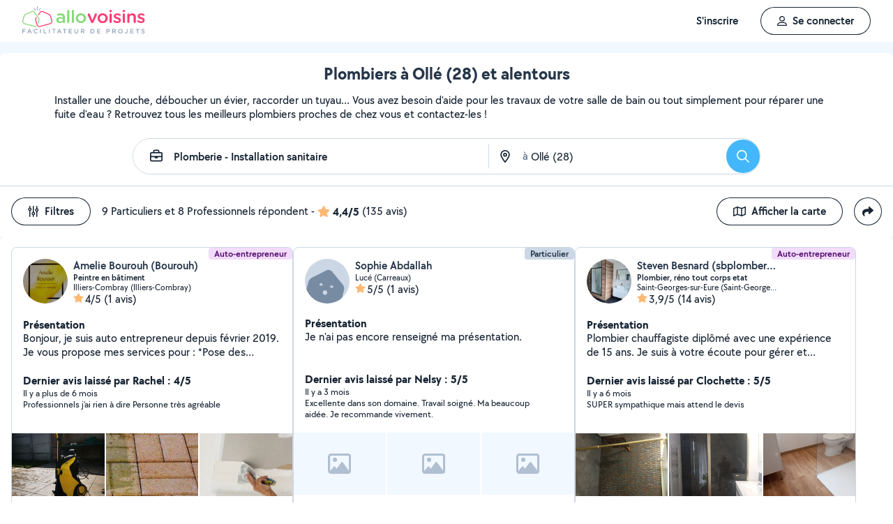

--- FILE ---
content_type: text/html; charset=UTF-8
request_url: https://www.allovoisins.com/v/plomberie-installation-sanitaire/olle
body_size: 37000
content:
<!DOCTYPE html>
<html lang="fr-FR">
<head>
    <meta charset="UTF-8">

    <!-- Didomi -->
<script type="text/javascript">(function(){(function(e,i,o){var n=document.createElement("link");n.rel="preconnect";n.as="script";var t=document.createElement("link");t.rel="dns-prefetch";t.as="script";var r=document.createElement("script");r.id="spcloader";r.type="text/javascript";r["async"]=true;r.charset="utf-8";window.didomiConfig=window.didomiConfig||{};window.didomiConfig.sdkPath=window.didomiConfig.sdkPath||o||"https://sdk.privacy-center.org/";const d=window.didomiConfig.sdkPath;var a=d+e+"/loader.js?target_type=notice&target="+i;if(window.didomiConfig&&window.didomiConfig.user){var c=window.didomiConfig.user;var s=c.country;var f=c.region;if(s){a=a+"&country="+s;if(f){a=a+"&region="+f}}}n.href=d;t.href=d;r.src=a;var m=document.getElementsByTagName("script")[0];m.parentNode.insertBefore(n,m);m.parentNode.insertBefore(t,m);m.parentNode.insertBefore(r,m)})("3beb83b3-b225-49c6-924d-90c480c7bab6","eQjGYjdR")})();</script>
    
<script>
window.dataLayer = window.dataLayer || [];
</script>
<!-- Google Tag Manager -->
<script>
    (function(w,d,s,l,i){w[l]=w[l]||[];w[l].push({'gtm.start':
    new Date().getTime(),event:'gtm.js'});var f=d.getElementsByTagName(s)[0],
    j=d.createElement(s),dl=l!='dataLayer'?'&l='+l:'';j.async=true;j.src=
    'https://sst.allovoisins.com/ze16wbarqyu34qy.js?awl='+i.replace(/^GTM-/, '')+dl;f.parentNode.insertBefore(j,f);
    })(window,document,'script','dataLayer','GTM-WN2SZ68');
</script>
<!-- End Google Tag Manager -->

    <base href="https://www.allovoisins.com/">

    <title>Plomberie à Ollé (28) - AlloVoisins</title>
	<meta property="fb:app_id" content="510588998981501">
	<meta http-equiv="Permissions-Policy" content="camera=(), microphone=()">
	<meta name="viewport" content="width=device-width, height=device-height, initial-scale=1, maximum-scale=5">
	<meta name="author" content="AlloVoisins">
	<meta name="google-play-app" content="app-id=ziapps.ilokyou">
	<meta name="apple-itunes-app" content="app-id=631402465">
	<meta name="msapplication-config" content="none"/>
	<meta name="description" content="Trouvez en quelques clics le plombier qu'il vous faut pour installer vos équipements sanitaires ou les réparer ! Postez votre demande ! Trouvez rapidement le meilleur particulier ou professionnel en Plomberie qu'il vous faut à Ollé (28). Postez votre demande en 2 clics ...">
	<meta name="keywords" content="AlloVoisins, demande">
	<meta name="robots" content="index,follow">
	<meta property="og:url" content="https://www.allovoisins.com/v/plomberie-installation-sanitaire/olle" >
	<meta property="og:site_name" content="AlloVoisins">
	<meta property="og:type" content="website">
	<meta property="og:title" content="Plomberie à Ollé (28) - AlloVoisins">
	<meta property="og:description" content="Trouvez rapidement les Plombiers qu'il vous faut. Des milliers de particuliers et professionnels répondent à tous vos besoins, partout en France.">
	<meta property="og:image" content="https://static.allovoisins.com/assets/logos/share/logo-allovoisins-og.png">
	<meta name="twitter:card" content="summary_large_image">
	<meta name="twitter:creator" content="@AlloVoisins">
	<meta name="twitter:site" content="@AlloVoisins">
	<meta name="twitter:title" content="Plomberie à Ollé (28) - AlloVoisins">
	<meta name="twitter:description" content="Trouvez rapidement les Plombiers qu'il vous faut. Des milliers de particuliers et professionnels répondent à tous vos besoins, partout en France.">
	<meta name="twitter:image" content="https://static.allovoisins.com/assets/logos/share/logo-allovoisins-og.png">
	<meta name="google-signin-scope" content="profile email">
	<meta name="google-signin-client_id" content="709712733747-j1fld3bsesnhq3jndil9ep8g606hkhij.apps.googleusercontent.com"><script type="application/ld+json">{"@context":"https:\/\/schema.org","@type":"FAQPage","mainEntity":[{"@type":"Question","name":"Comment trouver un plombier \u00e0 Oll\u00e9 ?","acceptedAnswer":{"@type":"Answer","text":"<p>Vous cherchez un plombier pr\u00e8s de chez vous ? S\u00e9lectionnez directement les offreurs de votre choix ou postez votre demande aupr\u00e8s de tous les membres \u00e0 proximit\u00e9 de votre localisation. AlloVoisins vous met en relation avec tous les plombiers, professionnels et particuliers, \u00e0 Oll\u00e9, capables de vous r\u00e9pondre rapidement.<\/p>\n                    <p>C\u2019est gratuit, simple et rapide pour r\u00e9aliser tous vos projets !<\/p><a href=\"https:\/\/www.allovoisins.com\/v\/plomberie-installation-sanitaire\/olle\">Voir les meilleurs plombiers<\/a>"}},{"@type":"Question","name":"Comment bien choisir un plombier \u00e0 Oll\u00e9 ?","acceptedAnswer":{"@type":"Answer","text":"<p>Voici nos conseils :<\/p>\n                    <p>- Indiquez votre besoin en quelques secondes : quel service recherchez-vous ? Est-ce urgent ? Quel type de prestataire, particulier ou professionnel, souhaitez-vous  ? <\/p>\n                    <p>- Consultez la liste de tous les plombiers, proches de chez vous \u00e0 Oll\u00e9 ! Sur leur profil, consultez les services propos\u00e9s, les photos de leurs r\u00e9alisations, les notes et avis laiss\u00e9s par leurs clients.<\/p>\n                    <p>- Conversez avec les offreurs depuis la messagerie AlloVoisins pour des \u00e9changes s\u00e9curis\u00e9s et efficaces.<\/p>\n                    <p>- Du contrat de prestation au paiement en ligne, en passant par la prise de rendez-vous, l\u2019\u00e9tat des lieux, les devis et les factures : utilisez nos outils gratuits \u00e0 chaque \u00e9tape de votre prestation.<\/p><a href=\"https:\/\/www.allovoisins.com\/v\/plomberie-installation-sanitaire\/olle\">Voir les meilleurs plombiers<\/a>"}},{"@type":"Question","name":"Comment fonctionne AlloVoisins ?","acceptedAnswer":{"@type":"Answer","text":"<p>AlloVoisins c\u2019est la marketplace leader d\u00e9di\u00e9e aux prestations de services et \u00e0 la location de mat\u00e9riel, cr\u00e9\u00e9e en 2013 et pl\u00e9biscit\u00e9e aujourd\u2019hui par une communaut\u00e9 de plus de 4,5 millions de membres, dont 300 000 professionnels. <\/p>\n                   <p>Postez votre demande et trouvez proche de chez vous un particulier ou un professionnel pour r\u00e9aliser toutes vos prestations, du plus petit besoin aux plus grands projets, pour un bon rapport qualit\u00e9\/prix.<\/p>\n                   <p>Facilitez votre quotidien en 3 \u00e9tapes :<\/p>\n                   <p>1. Postez votre demande : indiquez votre besoin en quelques secondes.<\/p>\n                   <p>2. Recevez des r\u00e9ponses d\u2019offreurs particuliers et professionnels en quelques minutes.<\/p>\n                   <p>3. Echangez avec les offreurs depuis la messagerie priv\u00e9e et s\u00e9curis\u00e9e et faites votre choix !<\/p><\/ol>\n                   <p>C\u2019est gratuit et sans commission !<\/p>\n                   <br>\n                   <p>AlloVoisins partout en France : 35 000 communes repr\u00e9sent\u00e9es sur AlloVoisins, du plus petit village \u00e0 la plus grande ville, trouvez un membre \u00e0 proximit\u00e9 de chez vous !<\/p>\n                   <p>Efficace : Une demande post\u00e9e toutes les 10 secondes, 3.6 millions de demandes post\u00e9es par an<\/p>\n                   <p>G\u00e9n\u00e9raliste : 1 250 types de besoins diff\u00e9rents, tout est possible sur AlloVoisins, du plus petit besoin aux plus grands projets.<\/p>\n                   <p>Rapide : 10 minutes pour recevoir une premi\u00e8re r\u00e9ponse \u00e0 votre demande<\/p>\n                   <p>Qualit\u00e9 \/ prix : 4 membres AlloVoisins sur 5* indiquent qu\u2019AlloVoisins propose un bon rapport qualit\u00e9\/prix<\/p>\n                   <p><i>* Donn\u00e9es issues d\u2019une enqu\u00eate AlloVoisins r\u00e9alis\u00e9e sur un \u00e9chantillon de 5 671 personnes interrog\u00e9es (F\u00e9vrier 2024)<\/i><\/p><a href=\"https:\/\/www.allovoisins.com\/comment-ca-marche\">En savoir plus<\/a>"}},{"@type":"Question","name":"Vous cherchez un plombier en urgence ?","acceptedAnswer":{"@type":"Answer","text":"<p>Sur AlloVoisins, seulement 10 minutes pour recevoir une premi\u00e8re r\u00e9ponse \u00e0 votre demande. Postez votre demande et trouvez en quelques minutes un membre de confiance, autour de chez vous, pour votre besoin urgent de plomberie - installation sanitaire <\/p>\n                    <p>Consultez les profils des membres, professionnels ou particuliers, qui vous ont contact\u00e9. Pr\u00e9sentation, photos de r\u00e9alisation, expertises, avis : trouvez l'offreur id\u00e9al, adapt\u00e9 \u00e0 votre demande et \u00e0 votre budget.<\/p>\n                    <p>Conversez ensemble depuis la messagerie AlloVoisins pour des \u00e9changes s\u00e9curis\u00e9s et efficaces gr\u00e2ce aux outils int\u00e9gr\u00e9s.<\/p><a href=\"https:\/\/www.allovoisins.com\/v\/plomberie-installation-sanitaire\/olle\">Trouver un Plombier en urgence<\/a>"}},{"@type":"Question","name":"Est-ce que AlloVoisins est gratuit ?","acceptedAnswer":{"@type":"Answer","text":"<p>Absolument ! AlloVoisins est un service enti\u00e8rement gratuit et sans aucune commission pour tout utilisateur cherchant un membre, qu\u2019il soit professionnel ou particulier, pour une prestation de service ou une location de mat\u00e9riel. Payez uniquement le prix de la prestation, fix\u00e9 par vous, demandeur, et l\u2019offreur.<\/p>\n                    <p>Vous pouvez r\u00e9aliser le paiement en ligne de la prestation directement sur AlloVoisins, sans aucune commission ni frais bancaires.<\/p><a href=\"https:\/\/www.allovoisins.com\/comment-ca-marche\">En savoir plus<\/a>"}}]}</script><script type="application/ld+json">{"@context":"https:\/\/schema.org","@type":"BreadcrumbList","itemListElement":[{"@type":"ListItem","position":1,"name":"Home","item":"https:\/\/www.allovoisins.com\/https:\/\/www.allovoisins.com\/"},{"@type":"ListItem","position":2,"name":"Prestations de services","item":"https:\/\/www.allovoisins.com\/https:\/\/www.allovoisins.com\/liste-services"},{"@type":"ListItem","position":3,"name":"Plombiers","item":"https:\/\/www.allovoisins.com\/v\/plomberie-installation-sanitaire"},{"@type":"ListItem","position":4,"name":"Eure-et-loir","item":"https:\/\/www.allovoisins.com\/v\/plomberie-installation-sanitaire\/eure-et-loir-28"},{"@type":"ListItem","position":5,"name":"Oll\u00e9","item":"https:\/\/www.allovoisins.com\/v\/plomberie-installation-sanitaire\/olle"}]}</script><script type="application/ld+json">{"@context":"https:\/\/schema.org","@type":"Product","name":"Plombiers - Oll\u00e9","description":"Trouvez rapidement le meilleur particulier ou professionnel en Plomberie qu'il vous faut \u00e0 Oll\u00e9 (28). Postez votre demande en 2 clics ...","sku":"1372238","url":"https:\/\/www.allovoisins.com\/v\/plomberie-installation-sanitaire\/olle","image":"https:\/\/static.allovoisins.com\/images\/doc\/branding\/new_logo\/logo-baseline.svg","brand":{"@context":"https:\/\/schema.org","@type":"Brand","name":"AlloVoisins"},"aggregateRating":{"@type":"AggregateRating","ratingValue":"4.4","reviewCount":"135","bestRating":5,"worstRating":0}}</script>
    
    <link rel="canonical" href="https://www.allovoisins.com/v/plomberie-installation-sanitaire/olle" /><link rel="shortcut icon" type="image/x-icon" href="https://static.allovoisins.com/favicon.ico?c713070828f098ffb0923d7e57e69fab" /><link rel="shortcut icon" type="image/png" href="https://static.allovoisins.com/favicon.png"/><link rel="apple-touch-icon" href="https://static.allovoisins.com/images/apple_touch_icone.png"><link rel='stylesheet' href='https://static.allovoisins.com/dist/css/minified_ac2a02abb5c92a9b41ac.min.css?c713070828f098ffb0923d7e57e69fab'>
    <script>
                         localStorage.removeItem('vuex');

         if (typeof window.data == "undefined") {
             window.data = {};
         }

         window.base_url = 'https://www.allovoisins.com/';
         window.static_url = 'https://static.allovoisins.com/';
         window.maps_url = 'https://tile.allovoisins.com/styles/osm/{z}/{x}/{y}.png';

         window.user = {
             signed_in: false,
             auth_token: '',
         };

         
        let disable_facebook_connect = false;

        let AV_WIDGET_CONFIG = {
            facebookSignupEnabled: true,
            WidgetContainer: 'widget-allovoisins-modal',
            googleSignupEnabled: true,
            appleSignupEnabled: false,
            successRedirectUrl: 'https://www.allovoisins.com/'
        };

        
        
        
        
        
        
        
        
            </script>

        <script>
        window.ip = "13.59.196.65";window.geoloc_type = "";
    </script>

            <script async src="https://static.allovoisins.com/dist/js/seo_disconnected_4dc746768a4ede49d3a6.js?c713070828f098ffb0923d7e57e69fab"></script>
    
    
    
    <script src="https://kit.fontawesome.com/6ca443607f.js" crossorigin="anonymous"></script>
    <script src="https://static.allovoisins.com/dist/js/tracking_helpers_8d606ce0b23722be7165.js?c713070828f098ffb0923d7e57e69fab"></script>
</head>
<body class="not_logged is_loading page_seo">
<input type="hidden" name="csrf_token" value="60d4eb6f5c3da091e31238bf089386cd"/>


<script>
    document.addEventListener('DOMContentLoaded', () => {
            document.body.appendChild(document.createElement('script')).src = "https://static.allovoisins.com/dist/js/seo_vue_modal_container_1a85895b8d1322fc6fc9.js?c713070828f098ffb0923d7e57e69fab";
    })
</script>

<div class="ily-main-container">
    <div id="menubar" class="menubar">
    <div id="menubar--layout" class="menubar--container pd-hz-xl">
        <div id="menubar__logo" class="menubar__logo inactive">
            <a href="https://www.allovoisins.com/" title="AlloVoisins - Marketplace de prestations de services et de location de matériel">
                                    <img
                        src="https://static.allovoisins.com/assets/logos/part/logo-allovoisins-baseline.svg"
                        alt="AlloVoisins - Marketplace de prestations de services et de location de matériel"
                        class="menubar__logoPicture"
                        width="180px"
                        height="40px">
                            </a>
                    </div>

        <nav class="menubar__navWrapper">
            <ul class="menubar__navList">
                                    <li id="menubar-burger-sign-up" class="menubar__navItem hide-mobile-tablet">
                                                    <button
                                data-mtm-category="inscription"
                                data-mtm-action="clic"
                                data-widget="onboarding"
                                class="btn btn--white btn--medium"
                                type="button">
                                    <span>S'inscrire</span>
                            </button>
                                            </li>
                    <li id="menubar-burger-sign-in" class="menubar__navItem hide-mobile-tablet mg-left-s">
                        <button class="btn btn--medium btn--dark btn--ghost flex flex-vertical-center flex-center"
                                data-mtm-category="connexion"
                                data-mtm-action="clic"
                                data-widget="signin">
                            <svg class="mg-right-s" width="14" height="16">
                                <use href="https://www.allovoisins.com/dist/assets/sprite-disconnected.svg#regular-user"></use>
                            </svg>
                            <span>Se connecter</span>
                        </button>
                    </li>
                            </ul>
        </nav>

                    <div id="menubar__mobileNav" class="menubar__mobileNav bg-neutral-00">
                <div class="menubar__mobileNavActions">
                    <svg id="menubar__mobileActionDropdown"
                         class="menubar__mobileNavAction menubar__mobileActionDropdown mg-left-l">
                        <use href="https://www.allovoisins.com/dist/assets/sprite-disconnected.svg#regular-bars"></use>
                    </svg>
                </div>
            </div>
                <div id="menubar__mobileNavDropdown" class="menubar__mobileNavDropdown">
            <ul class="menubar__navListMobile pd-xl">
                                    <li class="menubar__navItem"><a class="pd-vt-s" href="https://www.allovoisins.com/">Accueil</a></li>
                                                    <li class="menubar__navItem">
                        <button class="pd-vt-s text-left pointer"
                                data-mtm-category="inscription"
                                data-mtm-action="clic"
                                data-widget="onboarding"
                                style="padding-left: 0 !important;">
                            <span>Inscription</span>
                        </button>
                    </li>
                    <li class="menubar__navItem">
                        <button class="flex flex-vertical-center pd-vt-s text-left pointer"
                                data-mtm-category="connexion"
                                data-mtm-action="clic"
                                data-widget="signin"
                                style="padding-left: 0 !important;">
                            <svg class="mg-right-s" width="14" height="16">
                                <use href="https://www.allovoisins.com/dist/assets/sprite-disconnected.svg#regular-user"></use>
                            </svg>
                            <span>Connexion</span>
                        </button>
                    </li>
                            </ul>
        </div>
    </div>
</div>

<script>
    if (document.readyState !== "loading") {
        runMenubarOnStart();
    } else {
        document.addEventListener("DOMContentLoaded", () => {
            runMenubarOnStart();
        });
    }

    const setLoaderInCTA = (button) => {
        button.classList.add('is-loading');
        button.classList.add('unclickable');

        Array.from(button.children).forEach((el) => {
            el.style.opacity = '0';
        });

        const spinner = button.querySelector('.spinner');
        if (!spinner) {
            const newSpinner = document.createElement('span');
            newSpinner.style.position = 'absolute';
            newSpinner.className = 'spinner';

            button.appendChild(newSpinner);
        } else {
            spinner.style.opacity = '1';
        }
    };

    function runMenubarOnStart() {
        window.isWidgetNotInitiatedYet = true;

        const widgetElements = document.querySelectorAll('[data-widget]');
        widgetElements.forEach((el) => {
            el.addEventListener('click', () => {
                setLoaderInCTA(el);

                // Flag it as clicked to get it in widgetOnboarding if script is not loaded yet
                if (window.isWidgetNotInitiatedYet && !el.getAttribute('data-widget-clicked')) {
                    el.setAttribute('data-widget-clicked', 'true');
                }
            })
        });


        const mobileActionDropdown = document.getElementById('menubar__mobileActionDropdown');
        if (mobileActionDropdown) {
            mobileActionDropdown.addEventListener('click', function (){
                document.getElementById('menubar__mobileNavDropdown').classList.toggle('menubar_active')
            })
        }

        window.addEventListener("resize", function() {
          const viewportWidth = window.innerWidth || document.documentElement.clientWidth;

          if (viewportWidth > 992) {
            document.body.style.overflowY = "";
            document.body.style.position = "";
          }
        });
    }
</script>
    <div id="mobile_menu_overlay"></div>

    <div id="js_vue_modal_container">
        <seo-sharing></seo-sharing>
        <unable-to-connect></unable-to-connect>
    </div>

    <div id="fb-root"></div>
<div class="bg-neutral-10 full-width relative seo-listing">
    <div class="container-listing-seo container-intro bg-neutral-00 text-center br-top-s pd border--bottom">
        <div class="flex flex-start flex-space-between pd-bottom">
            <h1 class="title-seo-h1 text-center full-width">Plombiers à Ollé (28) et alentours</h1>
            <div id="js-sub-menu" class="hide-laptop-desktop-widescreen">
                <seo-sub-menu>
                    <div class="js_open_sub_menu">
                        <svg width="4" height="16" class="text-neutral-100">
                            <use
                                href="https://www.allovoisins.com/dist/assets/sprite-disconnected.svg#solid-ellipsis-vertical"></use>
                        </svg>
                    </div>
                </seo-sub-menu>
            </div>
        </div>
        <p class="text-container-intro mg-auto text-left mg-bottom-l text-16 hide-mobile-tablet">Installer une douche, déboucher un évier, raccorder un tuyau... Vous avez besoin d'aide pour les travaux de votre salle de bain ou tout simplement pour réparer une fuite d'eau ? Retrouvez tous les meilleurs plombiers proches de chez vous et contactez-les !</p>
        <p class="text-container-intro mg-auto text-left mg-bottom-l text-16 hide-desktop">Retrouvez tous les meilleurs plombiers proches de chez vous et contactez-les ! Postez votre demande en 2 clics...</p>
                <form id="js-form-neighbors-search" method="get" class="container-search text-center flex flex-vertical-center flex-space-between bg-white hide-mobile-tablet">
            <label
                 id="autocomplete-search-category"
                 class="search-input search-input-category flex flex-vertical-center relative bg-white pd-left-l pointer">
                <span id="search-input-category-icon" class="pd-right">
                    <svg width="18" height="18" class="search-mobile-icon text-neutral-100">
                        <use
                            href="https://www.allovoisins.com/dist/assets/sprite-disconnected.svg#regular-briefcase"></use>
                    </svg>
                    <span class="iconav iconav-loading" style="display: none;"></span>
                </span>
                <input type="text" name="category_autocomplete" class="category-input semibold" placeholder="Métier, Catégorie, Prestation, ..." value="Plomberie - Installation sanitaire">
            </label>
            <label
                 id="autocomplete-search-city"
                 class="search-input search-input-city flex flex-vertical-center relative bg-white pointer">
                <span id="search-input-city-icon" class="flex flex-vertical-center pd-hz-xs">
                    <svg width="18" height="18" class="search-mobile-icon text-neutral-100">
                        <use
                            href="https://www.allovoisins.com/dist/assets/sprite-disconnected.svg#regular-location-dot"></use>
                    </svg>
                    <span class="iconav iconav-loading" style="display: none; width: 18px"></span>
                    <span class="text-16 mg-left">à</span>
                </span>
                <input type="text" name="district_autocomplete" placeholder="Ex : Paris"  value="Ollé (28)">
            </label>
            <button type="submit" class="btn btn--blue btn--large btn--rounded pointer flex-no-shrink">
                <svg width="18" height="18" class="text-neutral-00">
                    <use
                        href="https://www.allovoisins.com/dist/assets/sprite-disconnected.svg#regular-magnifying-glass"></use>
                </svg>
                <span class="sr-only">Rechercher</span>
            </button>
        </form>

        <div id="av-seo-search-popup" class="hide-laptop-desktop-widescreen">
            <seo-search-popup category_name="Plomberie - Installation sanitaire"
                              district_name="Ollé (28)"
                              :category_id="137"
                              :district_id="2238">
                <div class="js_open_search_popup js-form-neighbors-search-mobile flex flex-vertical-center flex-space-between border--neutral-30 br-xxl">
                    <div class="search-input search-input-category flex flex-column relative pd-left-l pointer">
                        <p class="text-16 semibold text-left">Plomberie - Installation sanitaire</p>
                        <p class="text-11 text-neutral-60 text-left">à Ollé (28)</p>
                    </div>

                    <button type="submit" class="btn btn--blue btn--large btn--rounded pointer flex-no-shrink">
                        <svg width="18" height="18" class="text-neutral-00">
                            <use
                                href="https://www.allovoisins.com/dist/assets/sprite-disconnected.svg#regular-magnifying-glass"></use>
                        </svg>
                        <span class="sr-only">Rechercher</span>
                    </button>
                </div>
            </seo-search-popup>
        </div>
    </div>
    
        <div class="container-listing-seo listing-filters flex flex-space-between bg-neutral-00 pd">
        <div class="flex flex-vertical-center">
            <div id="av-seo-filter">
                <seo-filters pro_filter="" :listing_part_count="9" :listing_pro_count="8">
                    <button
                        class="js_open_seo_filters btn btn--cancel btn--ghost btn--medium mg-right hide-mobile-tablet">
                        <svg width="16" height="18" class="text-neutral-100 mg-right-s">
                            <use
                                href="https://www.allovoisins.com/dist/assets/sprite-disconnected.svg#regular-sliders-up"></use>
                        </svg>
                        <span>Filtres</span>
                    </button>
                </seo-filters>
            </div>
            <div class="flex flex-vertical-center flex-wrap">
                <p>9 Particuliers et 8 Professionnels répondent</p>
                <p class="flex flex-vertical-center flex-wrap">&nbsp-<svg width="18" height="16" class="text-yellow mg-hz-xs">
                    <use
                        href="https://www.allovoisins.com/dist/assets/sprite-disconnected.svg#solid-star"></use>
                </svg><span class="bold mg-right-xs">4,4/5</span><span>(135 avis)</span></p>
            </div>
        </div>
        <div class="flex flex-vertical-center">
                            <button type="button" class="js_open_map_listing desktop btn btn--cancel btn--ghost btn--medium mg-right hide-mobile-tablet"
                    data-mtm
                    data-mtm-category="seo_map_listing"
                    data-mtm-action="ouverture_carte">
                    <svg width="18" height="16" class="text-neutral-100 mg-right-s">
                        <use
                            href="https://www.allovoisins.com/dist/assets/sprite-disconnected.svg#regular-map"></use>
                    </svg>
                    <span>Afficher la carte</span>
                </button>
                        <button
                class="js_open_seo_sharing btn btn--cancel btn--ghost btn--medium btn--rounded hide-mobile-tablet">
                <svg width="16" height="16" class="text-neutral-100">
                    <use
                        href="https://www.allovoisins.com/dist/assets/sprite-disconnected.svg#solid-share"></use>
                </svg>
            </button>
        </div>
    </div>
    
    <div
        class="js_hide_when_map_opened container-listing-seo wrapper-listing flex flex-space-between relative bg-neutral-00 br-s pd-top-space-1">
        <div class="container-listing flex flex-gap-hz flex-gap-vt-xs flex-wrap full-width relative pd-hz">
                                                    
                                        <div class="user-card">
                                                            <div class="full-width" style="height:14px;"></div>
                                                        <div id="5499157"
                                 onclick="open_profile('https://www.allovoisins.com/p/bourouh')"
                                 class="border--neutral-20 bg-white br-s relative flex flex-column flex-space-between overflow-hidden pointer">
                                <div class="user-card-content relative flex flex-column flex-space-between full-height">
                                    
                                    <div class="absolute absolute-top absolute-right">
                                                                                                                            <span class="badge badge--small badge--grape">Auto-entrepreneur</span>
                                        
                                    </div>
                                    <div
                                        class="user-card-header pd flex flex-wrap flex-space-between flex-vertical-center">
                                        <div class="user-infos flex full-width"
                                             data-score="51">
                                            <div class="user-card-avatar mg-right-s relative flex-no-shrink">
                                                <img
                                                    src="https://static.allovoisins.com/uploads/u/avatars/d/1/6/d16c97a3e1_5499157_m.jpg"
                                                    alt="avatar"
                                                    loading="lazy"
                                                    class="user-avatar">
                                                                                            </div>
                                            <div class="user-card-infos flex flex-column overflow-hidden">
                                                                                                <a href="https://www.allovoisins.com/p/bourouh"
                                                   onclick="open_profile('https://www.allovoisins.com/p/bourouh')"
                                                   class="text-16 semibold cut-text">
                                                    <span>Amelie Bourouh  (Bourouh)</span>
                                                </a>
                                                                                                <p class="text-12 semibold cut-text">Peintre en bâtiment</p>
                                                <p class="text-12 cut-text">Illiers-Combray (Illiers-Combray)</p>
                                                <p class="text-16 flex flex-vertical-center"
                                                   onclick="open_profile('https://www.allovoisins.com/p/bourouh', '#avis')">
                                                    <span
                                                        class="average-ranking text-neutral-100"><svg class="text-yellow" width="15" height="14"><use href="https://www.allovoisins.com/dist/assets/sprite-disconnected.svg#solid-star"></use></svg><span class="mg-left-xxs">4/5</span></span>&nbsp;
                                                                                                        <span>(1 avis)</span>
                                                                                                    </p>
                                            </div>
                                        </div>
                                        <div class="user-card-presentation relative mg-vt">
                                            <p class="text-16 bold">Présentation</p>
                                            <div class="flex flex-space-between">
                                                <p class="text-16 presentation-text relative break-word overflow-hidden">Bonjour, je suis auto entrepreneur depuis février 2019. 
Je vous propose mes services pour :
*Pose des bandes, 
*Peinture, Peinture décorative, peinture sols, 
*Pose résine,
*Pose papier peint, pose fibre, 
* Réalisation d'enduit.
* décapage au Karcher, Demoussage des sols extérieurs.</p>
                                            </div>
                                        </div>

                                        <div class="user-card-latest-rating">
                                            <div class="flex flex-space-beteen">
                                                <p class="col flex-wrap">
                                                                                                        <span class="bold">Dernier avis laissé par Rachel : 4/5</span>
                                                    <span class="block break text-13">Il y a plus de 6 mois</span>
                                                                                                    </p>
                                            </div>
                                                                                        <div class="flex flex-space-between">
                                                <p class="comment-text break-word text-13">Professionnels j’ai rien à dire
Personne très agréable </p>
                                            </div>
                                                                                    </div>
                                    </div>

                                    <div
                                        class="user-card-body full-height ">
                                        <div class="user-card-photos flex flex-center"
                                             onclick="open_profile('https://www.allovoisins.com/p/bourouh', '#photos')"
                                             id="js_lightgallery_seo_5499157">
                                                                                                                                    <div class="js_lightgallery__item photo-container text-neutral-00">
                                                <img
                                                    src="https://static.allovoisins.com/uploads/u/galleries/5/b/9/5b9219eaac_1076791_s.jpg"
                                                    alt="Photo de galerie - Nettoyage Karcher. "
                                                    loading="lazy"
                                                    width="140"
                                                    height="90"/>
                                            </div>
                                                                                                                                                                                <div class="js_lightgallery__item photo-container text-neutral-00">
                                                <img
                                                    src="https://static.allovoisins.com/uploads/u/galleries/7/e/d/7ed81626a4_1076808_s.jpg"
                                                    alt="Photo de galerie - Démoussage"
                                                    loading="lazy"
                                                    width="140"
                                                    height="90"/>
                                            </div>
                                                                                                                                                                                <div class="js_lightgallery__item photo-container text-neutral-00">
                                                <img
                                                    src="https://static.allovoisins.com/uploads/u/galleries/a/1/e/a1e32363ec_1053126_s.jpg"
                                                    alt="Photo de galerie - Enduits "
                                                    loading="lazy"
                                                    width="140"
                                                    height="90"/>
                                            </div>
                                                                                                                                </div>
                                                                                <div class="pd-top-xl mg-top-l"></div>
                                                                            </div>
                                </div>

                                                                <div class="user-card-footer text-center full-width flex flex-center mg-bottom">
                                    <button type="button"
                                            onclick="open_profile('https://www.allovoisins.com/p/bourouh')"
                                            class="btn btn--dark btn--ghost btn--medium mg-right-s">
                                        <span>Voir le profil</span>
                                    </button>
                                    <button
                                        type="button"
                                        class="btn btn--dark btn--medium mg-right-s open-private-search"
                                        data-user_id="5499157"
                                        data-object_id="5405"
                                        data-category_id="137"
                                        data-category_type="2"
                                        data-user_display_name="Amelie"
                                        data-from-context="seo_listing"
                                        data-user_avatar_url="https://static.allovoisins.com/uploads/u/avatars/d/1/6/d16c97a3e1_5499157_s.jpg"
                                    >
                                        <svg width="18" height="18" class="mg-right-xs text-neutral-00">
                                            <use
                                                href="https://www.allovoisins.com/dist/assets/sprite-disconnected.svg#regular-comment-dots"></use>
                                        </svg>
                                        <span>Contacter</span>
                                    </button>
                                </div>
                                                            </div>
                        </div>
                                                    
                                        <div class="user-card">
                                                            <div class="full-width" style="height:14px;"></div>
                                                        <div id="7154083"
                                 onclick="open_profile('https://www.allovoisins.com/p/sophieabdallah')"
                                 class="border--neutral-20 bg-white br-s relative flex flex-column flex-space-between overflow-hidden pointer">
                                <div class="user-card-content relative flex flex-column flex-space-between full-height">
                                    
                                    <div class="absolute absolute-top absolute-right">
                                                                                                                        <span class="badge badge--small badge--light-grey">Particulier</span>
                                        
                                    </div>
                                    <div
                                        class="user-card-header pd flex flex-wrap flex-space-between flex-vertical-center">
                                        <div class="user-infos flex full-width"
                                             data-score="46">
                                            <div class="user-card-avatar mg-right-s relative flex-no-shrink">
                                                <img
                                                    src="https://static.allovoisins.com/assets/default_avatars/100/Avatar3.png"
                                                    alt="avatar"
                                                    loading="lazy"
                                                    class="user-avatar">
                                                                                            </div>
                                            <div class="user-card-infos flex flex-column overflow-hidden">
                                                                                                <a href="https://www.allovoisins.com/p/sophieabdallah"
                                                   onclick="open_profile('https://www.allovoisins.com/p/sophieabdallah')"
                                                   class="text-16 semibold cut-text">
                                                    <span>Sophie Abdallah</span>
                                                </a>
                                                                                                <p class="text-12 semibold cut-text"></p>
                                                <p class="text-12 cut-text">Lucé (Carreaux)</p>
                                                <p class="text-16 flex flex-vertical-center"
                                                   onclick="open_profile('https://www.allovoisins.com/p/sophieabdallah', '#avis')">
                                                    <span
                                                        class="average-ranking text-neutral-100"><svg class="text-yellow" width="15" height="14"><use href="https://www.allovoisins.com/dist/assets/sprite-disconnected.svg#solid-star"></use></svg><span class="mg-left-xxs">5/5</span></span>&nbsp;
                                                                                                        <span>(1 avis)</span>
                                                                                                    </p>
                                            </div>
                                        </div>
                                        <div class="user-card-presentation relative mg-vt">
                                            <p class="text-16 bold">Présentation</p>
                                            <div class="flex flex-space-between">
                                                <p class="text-16 presentation-text relative break-word overflow-hidden">Je n'ai pas encore renseigné ma
                                                    présentation.</p>
                                            </div>
                                        </div>

                                        <div class="user-card-latest-rating">
                                            <div class="flex flex-space-beteen">
                                                <p class="col flex-wrap">
                                                                                                        <span class="bold">Dernier avis laissé par Nelsy : 5/5</span>
                                                    <span class="block break text-13">Il y a 3 mois</span>
                                                                                                    </p>
                                            </div>
                                                                                        <div class="flex flex-space-between">
                                                <p class="comment-text break-word text-13">Excellente dans son domaine. Travail soigné. Ma beaucoup aidée. Je recommande vivement. </p>
                                            </div>
                                                                                    </div>
                                    </div>

                                    <div
                                        class="user-card-body full-height no-photos">
                                        <div class="user-card-photos flex flex-center"
                                             onclick="open_profile('https://www.allovoisins.com/p/sophieabdallah', '#photos')"
                                             id="js_lightgallery_seo_7154083">
                                                                                                                                    <div class="photo-container empty"
                                                 style="background: center / cover no-repeat url(https://static.allovoisins.com/images/neighbors/offerer_card_empty_state.png)"></div>
                                                                                                                                                                                <div class="photo-container empty"
                                                 style="background: center / cover no-repeat url(https://static.allovoisins.com/images/neighbors/offerer_card_empty_state.png)"></div>
                                                                                                                                                                                <div class="photo-container empty"
                                                 style="background: center / cover no-repeat url(https://static.allovoisins.com/images/neighbors/offerer_card_empty_state.png)"></div>
                                                                                                                                </div>
                                                                                <div class="user-card-hashtags pd flex flex-space-between">
                                                                                        <span
                                                class="badge badge--lighter-grey text-12 mg-right-s semibold flex-no-shrink">Plomberie</span>
                                                                                    </div>
                                                                            </div>
                                </div>

                                                                <div class="user-card-footer text-center full-width flex flex-center mg-bottom">
                                    <button type="button"
                                            onclick="open_profile('https://www.allovoisins.com/p/sophieabdallah')"
                                            class="btn btn--dark btn--ghost btn--medium mg-right-s">
                                        <span>Voir le profil</span>
                                    </button>
                                    <button
                                        type="button"
                                        class="btn btn--dark btn--medium mg-right-s open-private-search"
                                        data-user_id="7154083"
                                        data-object_id="5405"
                                        data-category_id="137"
                                        data-category_type="2"
                                        data-user_display_name="Sophie"
                                        data-from-context="seo_listing"
                                        data-user_avatar_url="https://static.allovoisins.com/assets/default_avatars/48/Avatar3.png"
                                    >
                                        <svg width="18" height="18" class="mg-right-xs text-neutral-00">
                                            <use
                                                href="https://www.allovoisins.com/dist/assets/sprite-disconnected.svg#regular-comment-dots"></use>
                                        </svg>
                                        <span>Contacter</span>
                                    </button>
                                </div>
                                                            </div>
                        </div>
                                                    
                                        <div class="user-card">
                                                            <div class="full-width" style="height:14px;"></div>
                                                        <div id="5405657"
                                 onclick="open_profile('https://www.allovoisins.com/p/sbplomberie-14')"
                                 class="border--neutral-20 bg-white br-s relative flex flex-column flex-space-between overflow-hidden pointer">
                                <div class="user-card-content relative flex flex-column flex-space-between full-height">
                                    
                                    <div class="absolute absolute-top absolute-right">
                                                                                                                            <span class="badge badge--small badge--grape">Auto-entrepreneur</span>
                                        
                                    </div>
                                    <div
                                        class="user-card-header pd flex flex-wrap flex-space-between flex-vertical-center">
                                        <div class="user-infos flex full-width"
                                             data-score="33">
                                            <div class="user-card-avatar mg-right-s relative flex-no-shrink">
                                                <img
                                                    src="https://static.allovoisins.com/uploads/u/avatars/4/8/e/48e4aa01d4_5405657_m.jpg"
                                                    alt="avatar"
                                                    loading="lazy"
                                                    class="user-avatar">
                                                                                            </div>
                                            <div class="user-card-infos flex flex-column overflow-hidden">
                                                                                                <a href="https://www.allovoisins.com/p/sbplomberie-14"
                                                   onclick="open_profile('https://www.allovoisins.com/p/sbplomberie-14')"
                                                   class="text-16 semibold cut-text">
                                                    <span>Steven Besnard  (sbplomberie)</span>
                                                </a>
                                                                                                <p class="text-12 semibold cut-text">Plombier, réno tout corps etat</p>
                                                <p class="text-12 cut-text">Saint-Georges-sur-Eure (Saint-Georges-sur-Eure)</p>
                                                <p class="text-16 flex flex-vertical-center"
                                                   onclick="open_profile('https://www.allovoisins.com/p/sbplomberie-14', '#avis')">
                                                    <span
                                                        class="average-ranking text-neutral-100"><svg class="text-yellow" width="15" height="14"><use href="https://www.allovoisins.com/dist/assets/sprite-disconnected.svg#solid-star"></use></svg><span class="mg-left-xxs">3,9/5</span></span>&nbsp;
                                                                                                        <span>(14 avis)</span>
                                                                                                    </p>
                                            </div>
                                        </div>
                                        <div class="user-card-presentation relative mg-vt">
                                            <p class="text-16 bold">Présentation</p>
                                            <div class="flex flex-space-between">
                                                <p class="text-16 presentation-text relative break-word overflow-hidden">Plombier chauffagiste diplômé avec une expérience de 15 ans.

Je suis à votre écoute pour gérer et satisfaire tous vos soucis que ce soit en dépannage plomberie comme création de salle de bain.

J'installe, je répare, je conseille et je me déplace en cas d'urgences, mes clients sont une priorité !

Je suis polyvalent et professionnel. Je réponds aux questions que vous vous posez et trouve des solutions à chaque problème.</p>
                                            </div>
                                        </div>

                                        <div class="user-card-latest-rating">
                                            <div class="flex flex-space-beteen">
                                                <p class="col flex-wrap">
                                                                                                        <span class="bold">Dernier avis laissé par Clochette : 5/5</span>
                                                    <span class="block break text-13">Il y a 6 mois</span>
                                                                                                    </p>
                                            </div>
                                                                                        <div class="flex flex-space-between">
                                                <p class="comment-text break-word text-13">SUPER sympathique mais attend le devis</p>
                                            </div>
                                                                                    </div>
                                    </div>

                                    <div
                                        class="user-card-body full-height ">
                                        <div class="user-card-photos flex flex-center"
                                             onclick="open_profile('https://www.allovoisins.com/p/sbplomberie-14', '#photos')"
                                             id="js_lightgallery_seo_5405657">
                                                                                                                                    <div class="js_lightgallery__item photo-container text-neutral-00">
                                                <img
                                                    src="https://static.allovoisins.com/uploads/u/galleries/6/d/4/6d495d9207_1349433_s.jpg"
                                                    alt="Photo de galerie - Rénovation salle de bain
"
                                                    loading="lazy"
                                                    width="140"
                                                    height="90"/>
                                            </div>
                                                                                                                                                                                <div class="js_lightgallery__item photo-container text-neutral-00">
                                                <img
                                                    src="https://static.allovoisins.com/uploads/u/galleries/0/f/8/0f89ec3be4_1349434_s.jpg"
                                                    alt="Photo de galerie - Rénovation salle de bain "
                                                    loading="lazy"
                                                    width="140"
                                                    height="90"/>
                                            </div>
                                                                                                                                                                                <div class="js_lightgallery__item photo-container text-neutral-00">
                                                <img
                                                    src="https://static.allovoisins.com/uploads/u/galleries/b/e/9/be9718530c_1349435_s.jpg"
                                                    alt="Photo de galerie - Rénovation salle de bain "
                                                    loading="lazy"
                                                    width="140"
                                                    height="90"/>
                                            </div>
                                                                                                                                </div>
                                                                                <div class="user-card-hashtags pd flex flex-space-between">
                                                                                        <span
                                                class="badge badge--lighter-grey text-12 mg-right-s semibold flex-no-shrink">Plomberie</span>
                                                                                        <span
                                                class="badge badge--lighter-grey text-12 mg-right-s semibold truncate-all-1">Pose de baignoire</span>
                                                                                    </div>
                                                                            </div>
                                </div>

                                                                <div class="user-card-footer text-center full-width flex flex-center mg-bottom">
                                    <button type="button"
                                            onclick="open_profile('https://www.allovoisins.com/p/sbplomberie-14')"
                                            class="btn btn--dark btn--ghost btn--medium mg-right-s">
                                        <span>Voir le profil</span>
                                    </button>
                                    <button
                                        type="button"
                                        class="btn btn--dark btn--medium mg-right-s open-private-search"
                                        data-user_id="5405657"
                                        data-object_id="5405"
                                        data-category_id="137"
                                        data-category_type="2"
                                        data-user_display_name="Steven"
                                        data-from-context="seo_listing"
                                        data-user_avatar_url="https://static.allovoisins.com/uploads/u/avatars/4/8/e/48e4aa01d4_5405657_s.jpg"
                                    >
                                        <svg width="18" height="18" class="mg-right-xs text-neutral-00">
                                            <use
                                                href="https://www.allovoisins.com/dist/assets/sprite-disconnected.svg#regular-comment-dots"></use>
                                        </svg>
                                        <span>Contacter</span>
                                    </button>
                                </div>
                                                            </div>
                        </div>
                                                    
                                        <div class="user-card">
                                                            <div class="full-width" style="height:14px;"></div>
                                                        <div id="1230746"
                                 onclick="open_profile('https://www.allovoisins.com/p/steveblanck')"
                                 class="border--neutral-20 bg-white br-s relative flex flex-column flex-space-between overflow-hidden pointer">
                                <div class="user-card-content relative flex flex-column flex-space-between full-height">
                                    
                                    <div class="absolute absolute-top absolute-right">
                                                                                                                        <span class="badge badge--small badge--light-grey">Particulier</span>
                                        
                                    </div>
                                    <div
                                        class="user-card-header pd flex flex-wrap flex-space-between flex-vertical-center">
                                        <div class="user-infos flex full-width"
                                             data-score="31">
                                            <div class="user-card-avatar mg-right-s relative flex-no-shrink">
                                                <img
                                                    src="https://static.allovoisins.com/uploads/u/avatars/3/9/3/3937e465dc_1230746_m.jpg"
                                                    alt="avatar"
                                                    loading="lazy"
                                                    class="user-avatar">
                                                                                            </div>
                                            <div class="user-card-infos flex flex-column overflow-hidden">
                                                                                                <a href="https://www.allovoisins.com/p/steveblanck"
                                                   onclick="open_profile('https://www.allovoisins.com/p/steveblanck')"
                                                   class="text-16 semibold cut-text">
                                                    <span>Steve Blanck</span>
                                                </a>
                                                                                                <p class="text-12 semibold cut-text">Plombier/chauffagiste</p>
                                                <p class="text-12 cut-text">Courville-sur-Eure (Courville-sur-Eure)</p>
                                                <p class="text-16 flex flex-vertical-center"
                                                   onclick="open_profile('https://www.allovoisins.com/p/steveblanck', '#avis')">
                                                    <span
                                                        class="average-ranking text-neutral-100"><svg class="text-yellow" width="15" height="14"><use href="https://www.allovoisins.com/dist/assets/sprite-disconnected.svg#solid-star"></use></svg><span class="mg-left-xxs">4,9/5</span></span>&nbsp;
                                                                                                        <span>(11 avis)</span>
                                                                                                    </p>
                                            </div>
                                        </div>
                                        <div class="user-card-presentation relative mg-vt">
                                            <p class="text-16 bold">Présentation</p>
                                            <div class="flex flex-space-between">
                                                <p class="text-16 presentation-text relative break-word overflow-hidden">Plombier de métier propose mes services pour tous vos  travaux en plomberie (dépannage, création...)</p>
                                            </div>
                                        </div>

                                        <div class="user-card-latest-rating">
                                            <div class="flex flex-space-beteen">
                                                <p class="col flex-wrap">
                                                                                                        <span class="bold">Dernier avis laissé par Sébastien : 5/5</span>
                                                    <span class="block break text-13">Il y a plus de 6 mois</span>
                                                                                                    </p>
                                            </div>
                                                                                        <div class="flex flex-space-between">
                                                <p class="comment-text break-word text-13">sérieux et efficace 
</p>
                                            </div>
                                                                                    </div>
                                    </div>

                                    <div
                                        class="user-card-body full-height ">
                                        <div class="user-card-photos flex flex-center"
                                             onclick="open_profile('https://www.allovoisins.com/p/steveblanck', '#photos')"
                                             id="js_lightgallery_seo_1230746">
                                                                                                                                    <div class="js_lightgallery__item photo-container text-neutral-00">
                                                <img
                                                    src="https://static.allovoisins.com/uploads/u/galleries/b/3/3/b33f84405f_565575_s.jpg"
                                                    alt="Photo de galerie - Meuble vasque avec ballon d eau chaude ECS"
                                                    loading="lazy"
                                                    width="140"
                                                    height="90"/>
                                            </div>
                                                                                                                                                                                <div class="js_lightgallery__item photo-container text-neutral-00">
                                                <img
                                                    src="https://static.allovoisins.com/uploads/u/galleries/2/3/f/23f4a7335a_565578_s.jpg"
                                                    alt="Photo de galerie - Meuble double vasque "
                                                    loading="lazy"
                                                    width="140"
                                                    height="90"/>
                                            </div>
                                                                                                                                                                                <div class="js_lightgallery__item photo-container text-neutral-00">
                                                <img
                                                    src="https://static.allovoisins.com/uploads/u/galleries/b/4/a/b4a01e9684_565579_s.jpg"
                                                    alt="Photo de galerie - Pose de radiateurs électriques "
                                                    loading="lazy"
                                                    width="140"
                                                    height="90"/>
                                            </div>
                                                                                                                                </div>
                                                                                <div class="user-card-hashtags pd flex flex-space-between">
                                                                                        <span
                                                class="badge badge--lighter-grey text-12 mg-right-s semibold flex-no-shrink">Installation de WC</span>
                                                                                        <span
                                                class="badge badge--lighter-grey text-12 mg-right-s semibold truncate-all-1">Plomberie</span>
                                                                                    </div>
                                                                            </div>
                                </div>

                                                                <div class="user-card-footer text-center full-width flex flex-center mg-bottom">
                                    <button type="button"
                                            onclick="open_profile('https://www.allovoisins.com/p/steveblanck')"
                                            class="btn btn--dark btn--ghost btn--medium mg-right-s">
                                        <span>Voir le profil</span>
                                    </button>
                                    <button
                                        type="button"
                                        class="btn btn--dark btn--medium mg-right-s open-private-search"
                                        data-user_id="1230746"
                                        data-object_id="5405"
                                        data-category_id="137"
                                        data-category_type="2"
                                        data-user_display_name="Steve"
                                        data-from-context="seo_listing"
                                        data-user_avatar_url="https://static.allovoisins.com/uploads/u/avatars/3/9/3/3937e465dc_1230746_s.jpg"
                                    >
                                        <svg width="18" height="18" class="mg-right-xs text-neutral-00">
                                            <use
                                                href="https://www.allovoisins.com/dist/assets/sprite-disconnected.svg#regular-comment-dots"></use>
                                        </svg>
                                        <span>Contacter</span>
                                    </button>
                                </div>
                                                            </div>
                        </div>
                                                    
                                        <div class="container-card text-center pd br-s flex flex-column flex-center ">
                            <h2 class="text-32 text-dark mg-bottom-l">Nos utilisateurs nous évaluent</h2>
                            <div class="flex flex-center flex-space-between block-ratings relative mg-hz-auto">
                                                                    <div class="flex flex-column flex-vertical-center text-dark text-center mg-s pointer" onClick="window.open('https://play.google.com/store/apps/details?id=ziapps.ilokyou', '_blank');">
                                        <img
                                            src="https://static.allovoisins.com/images/android_playstore.png"
                                            loading="lazy"
                                            alt="Google Play"
                                            width="130"
                                            height="40">
                                        <div class="flex flex-row flex-vertical-center mg-vt-s">
                                             <span class="average-ranking text-neutral-100 text-18 bold mg-left-xs">
                                                <svg class="text-yellow" width="15" height="14"><use href="https://www.allovoisins.com/dist/assets/sprite-disconnected.svg#solid-star"></use></svg><span class="mg-left-xxs">4,6/5</span>                                            </span>
                                        </div>
                                        <p class="text-dark text-12 link--underline mg-bottom-s">Calculé à partir de 46813 avis</p>
                                    </div>
                                                                    <div class="flex flex-column flex-vertical-center text-dark text-center mg-s pointer" onClick="window.open('https://apps.apple.com/fr/app/allovoisins/id631402465', '_blank');">
                                        <img
                                            src="https://static.allovoisins.com/images/mails/badge-app-store.png"
                                            loading="lazy"
                                            alt="App Store"
                                            width="130"
                                            height="40">
                                        <div class="flex flex-row flex-vertical-center mg-vt-s">
                                             <span class="average-ranking text-neutral-100 text-18 bold mg-left-xs">
                                                <svg class="text-yellow" width="15" height="14"><use href="https://www.allovoisins.com/dist/assets/sprite-disconnected.svg#solid-star"></use></svg><span class="mg-left-xxs">4,6/5</span>                                            </span>
                                        </div>
                                        <p class="text-dark text-12 link--underline mg-bottom-s">Calculé à partir de 66000 avis</p>
                                    </div>
                                                            </div>
                        </div>
                                                    
                                        <div class="user-card">
                                                            <div class="full-width" style="height:14px;"></div>
                                                        <div id="3164377"
                                 onclick="open_profile('https://www.allovoisins.com/p/claudeprince')"
                                 class="border--neutral-20 bg-white br-s relative flex flex-column flex-space-between overflow-hidden pointer">
                                <div class="user-card-content relative flex flex-column flex-space-between full-height">
                                    
                                    <div class="absolute absolute-top absolute-right">
                                                                                                                        <span class="badge badge--small badge--light-grey">Particulier</span>
                                        
                                    </div>
                                    <div
                                        class="user-card-header pd flex flex-wrap flex-space-between flex-vertical-center">
                                        <div class="user-infos flex full-width"
                                             data-score="32">
                                            <div class="user-card-avatar mg-right-s relative flex-no-shrink">
                                                <img
                                                    src="https://static.allovoisins.com/assets/default_avatars/100/Avatar7.png"
                                                    alt="avatar"
                                                    loading="lazy"
                                                    class="user-avatar">
                                                                                            </div>
                                            <div class="user-card-infos flex flex-column overflow-hidden">
                                                                                                <a href="https://www.allovoisins.com/p/claudeprince"
                                                   onclick="open_profile('https://www.allovoisins.com/p/claudeprince')"
                                                   class="text-16 semibold cut-text">
                                                    <span>Claude prince</span>
                                                </a>
                                                                                                <p class="text-12 semibold cut-text">Retraité</p>
                                                <p class="text-12 cut-text">Charonville (Charonville)</p>
                                                <p class="text-16 flex flex-vertical-center"
                                                   onclick="open_profile('https://www.allovoisins.com/p/claudeprince', '#avis')">
                                                    <span
                                                        class="average-ranking text-neutral-100"><svg class="text-yellow" width="15" height="14"><use href="https://www.allovoisins.com/dist/assets/sprite-disconnected.svg#solid-star"></use></svg><span class="mg-left-xxs">4,8/5</span></span>&nbsp;
                                                                                                        <span>(6 avis)</span>
                                                                                                    </p>
                                            </div>
                                        </div>
                                        <div class="user-card-presentation relative mg-vt">
                                            <p class="text-16 bold">Présentation</p>
                                            <div class="flex flex-space-between">
                                                <p class="text-16 presentation-text relative break-word overflow-hidden">Retraité de l'artisanat électricien et plomberie sanitaire,entre autres, de 2016 à 2023. Rénovation électricité, pose tableaux répartitions, mise aux normes, dépannages. Installation salle de bains, pose revêtements sols et murs, aménagements combles, placo, peintures..,  isolation avec produits naturels et écologiques, bardage bois. J'ai une parfaite maîtrise et expérience pour vous apporter mon professionnalisme et une qualité de travail  reconnue par mes clients , je peux vous montrer un book sur tablette de mes réalisations et vous fournir des contacts de clients en référence . Je suis également partie prenante dans vos projets , par mes propositions et conseils. N'hésitez pas à prendre contact.
Je loue un motoculteur si besoin, 40 euros la journée avec caution 300 euros.</p>
                                            </div>
                                        </div>

                                        <div class="user-card-latest-rating">
                                            <div class="flex flex-space-beteen">
                                                <p class="col flex-wrap">
                                                                                                        <span class="bold">Dernier avis laissé par Janet : 5/5</span>
                                                    <span class="block break text-13">Il y a 2 mois</span>
                                                                                                    </p>
                                            </div>
                                                                                        <div class="flex flex-space-between">
                                                <p class="comment-text break-word text-13">Claude s'est déplacé pour voir ce qu'il y avait à faire. Échange prometteur. pour raison de timing, nous n'avons pas pu faire affaire. Mais j'espère une prochaine fois.</p>
                                            </div>
                                                                                    </div>
                                    </div>

                                    <div
                                        class="user-card-body full-height ">
                                        <div class="user-card-photos flex flex-center"
                                             onclick="open_profile('https://www.allovoisins.com/p/claudeprince', '#photos')"
                                             id="js_lightgallery_seo_3164377">
                                                                                                                                    <div class="js_lightgallery__item photo-container text-neutral-00">
                                                <img
                                                    src="https://static.allovoisins.com/uploads/u/galleries/0/8/3/083d93bea3_1058942_s.jpg"
                                                    alt="Photo de galerie - Pose wc suspendu "
                                                    loading="lazy"
                                                    width="140"
                                                    height="90"/>
                                            </div>
                                                                                                                                                                                <div class="js_lightgallery__item photo-container text-neutral-00">
                                                <img
                                                    src="https://static.allovoisins.com/uploads/u/galleries/a/d/2/ad254a2ce5_1064317_s.jpg"
                                                    alt="Photo de galerie - Pose meuble SDB, miroir, faïence "
                                                    loading="lazy"
                                                    width="140"
                                                    height="90"/>
                                            </div>
                                                                                                                                                                                <div class="js_lightgallery__item photo-container text-neutral-00">
                                                <img
                                                    src="https://static.allovoisins.com/uploads/u/galleries/7/4/f/74fe3f1df7_1058420_s.jpg"
                                                    alt="Photo de galerie - Agencement SDB"
                                                    loading="lazy"
                                                    width="140"
                                                    height="90"/>
                                            </div>
                                                                                                                                </div>
                                                                                <div class="user-card-hashtags pd flex flex-space-between">
                                                                                        <span
                                                class="badge badge--lighter-grey text-12 mg-right-s semibold flex-no-shrink">Plomberie</span>
                                                                                        <span
                                                class="badge badge--lighter-grey text-12 mg-right-s semibold truncate-all-1">Installation de chauffe-eau</span>
                                                                                    </div>
                                                                            </div>
                                </div>

                                                                <div class="user-card-footer text-center full-width flex flex-center mg-bottom">
                                    <button type="button"
                                            onclick="open_profile('https://www.allovoisins.com/p/claudeprince')"
                                            class="btn btn--dark btn--ghost btn--medium mg-right-s">
                                        <span>Voir le profil</span>
                                    </button>
                                    <button
                                        type="button"
                                        class="btn btn--dark btn--medium mg-right-s open-private-search"
                                        data-user_id="3164377"
                                        data-object_id="5405"
                                        data-category_id="137"
                                        data-category_type="2"
                                        data-user_display_name="Claude"
                                        data-from-context="seo_listing"
                                        data-user_avatar_url="https://static.allovoisins.com/assets/default_avatars/48/Avatar7.png"
                                    >
                                        <svg width="18" height="18" class="mg-right-xs text-neutral-00">
                                            <use
                                                href="https://www.allovoisins.com/dist/assets/sprite-disconnected.svg#regular-comment-dots"></use>
                                        </svg>
                                        <span>Contacter</span>
                                    </button>
                                </div>
                                                            </div>
                        </div>
                                                    
                                        <div class="user-card">
                                                            <div class="full-width" style="height:14px;"></div>
                                                        <div id="6593408"
                                 onclick="open_profile('https://www.allovoisins.com/p/marcelroman')"
                                 class="border--neutral-20 bg-white br-s relative flex flex-column flex-space-between overflow-hidden pointer">
                                <div class="user-card-content relative flex flex-column flex-space-between full-height">
                                    
                                    <div class="absolute absolute-top absolute-right">
                                                                                                                        <span class="badge badge--small badge--light-grey">Particulier</span>
                                        
                                    </div>
                                    <div
                                        class="user-card-header pd flex flex-wrap flex-space-between flex-vertical-center">
                                        <div class="user-infos flex full-width"
                                             data-score="29">
                                            <div class="user-card-avatar mg-right-s relative flex-no-shrink">
                                                <img
                                                    src="https://static.allovoisins.com/uploads/u/avatars/6/b/3/6b3420eb9d_6593408_m.jpg"
                                                    alt="avatar"
                                                    loading="lazy"
                                                    class="user-avatar">
                                                                                            </div>
                                            <div class="user-card-infos flex flex-column overflow-hidden">
                                                                                                <a href="https://www.allovoisins.com/p/marcelroman"
                                                   onclick="open_profile('https://www.allovoisins.com/p/marcelroman')"
                                                   class="text-16 semibold cut-text">
                                                    <span>Marcel Roman</span>
                                                </a>
                                                                                                <p class="text-12 semibold cut-text">Bricolage Rénovation</p>
                                                <p class="text-12 cut-text">Courville-sur-Eure (Courville-sur-Eure)</p>
                                                <p class="text-16 flex flex-vertical-center"
                                                   onclick="open_profile('https://www.allovoisins.com/p/marcelroman', '#avis')">
                                                    <span
                                                        class="average-ranking text-neutral-100"><svg class="text-yellow" width="15" height="14"><use href="https://www.allovoisins.com/dist/assets/sprite-disconnected.svg#solid-star"></use></svg><span class="mg-left-xxs">5/5</span></span>&nbsp;
                                                                                                        <span>(4 avis)</span>
                                                                                                    </p>
                                            </div>
                                        </div>
                                        <div class="user-card-presentation relative mg-vt">
                                            <p class="text-16 bold">Présentation</p>
                                            <div class="flex flex-space-between">
                                                <p class="text-16 presentation-text relative break-word overflow-hidden">Je fais tout types de rénovations et travaux pour plus d'informations n'hésitez pas à me contacter</p>
                                            </div>
                                        </div>

                                        <div class="user-card-latest-rating">
                                            <div class="flex flex-space-beteen">
                                                <p class="col flex-wrap">
                                                                                                        <span class="bold">Dernier avis laissé par Jerome : 5/5</span>
                                                    <span class="block break text-13">Il y a 3 mois</span>
                                                                                                    </p>
                                            </div>
                                                                                        <div class="flex flex-space-between">
                                                <p class="comment-text break-word text-13">Travail soigné, propre, et très professionnel.
Personne serieuse et agréable, je ferai de nouveau appel à lui sans hésiter.</p>
                                            </div>
                                                                                    </div>
                                    </div>

                                    <div
                                        class="user-card-body full-height ">
                                        <div class="user-card-photos flex flex-center"
                                             onclick="open_profile('https://www.allovoisins.com/p/marcelroman', '#photos')"
                                             id="js_lightgallery_seo_6593408">
                                                                                                                                    <div class="js_lightgallery__item photo-container text-neutral-00">
                                                <img
                                                    src="https://static.allovoisins.com/uploads/u/galleries/7/1/3/7139da3196_1696248_s.jpg"
                                                    alt="Photo de galerie - Portail"
                                                    loading="lazy"
                                                    width="140"
                                                    height="90"/>
                                            </div>
                                                                                                                                                                                <div class="js_lightgallery__item photo-container text-neutral-00">
                                                <img
                                                    src="https://static.allovoisins.com/uploads/u/galleries/7/d/c/7dca64ef19_1696247_s.jpg"
                                                    alt="Photo de galerie - Installation Portail"
                                                    loading="lazy"
                                                    width="140"
                                                    height="90"/>
                                            </div>
                                                                                                                                                                                <div class="js_lightgallery__item photo-container text-neutral-00">
                                                <img
                                                    src="https://static.allovoisins.com/uploads/u/galleries/c/0/c/c0cf5f1b7d_1693964_s.jpg"
                                                    alt="Photo de galerie - Terrasse extérieure "
                                                    loading="lazy"
                                                    width="140"
                                                    height="90"/>
                                            </div>
                                                                                                                                </div>
                                                                                <div class="user-card-hashtags pd flex flex-space-between">
                                                                                        <span
                                                class="badge badge--lighter-grey text-12 mg-right-s semibold flex-no-shrink">Pose de tuyau</span>
                                                                                        <span
                                                class="badge badge--lighter-grey text-12 mg-right-s semibold truncate-all-1">Installation de douche</span>
                                                                                    </div>
                                                                            </div>
                                </div>

                                                                <div class="user-card-footer text-center full-width flex flex-center mg-bottom">
                                    <button type="button"
                                            onclick="open_profile('https://www.allovoisins.com/p/marcelroman')"
                                            class="btn btn--dark btn--ghost btn--medium mg-right-s">
                                        <span>Voir le profil</span>
                                    </button>
                                    <button
                                        type="button"
                                        class="btn btn--dark btn--medium mg-right-s open-private-search"
                                        data-user_id="6593408"
                                        data-object_id="5405"
                                        data-category_id="137"
                                        data-category_type="2"
                                        data-user_display_name="Marcel"
                                        data-from-context="seo_listing"
                                        data-user_avatar_url="https://static.allovoisins.com/uploads/u/avatars/6/b/3/6b3420eb9d_6593408_s.jpg"
                                    >
                                        <svg width="18" height="18" class="mg-right-xs text-neutral-00">
                                            <use
                                                href="https://www.allovoisins.com/dist/assets/sprite-disconnected.svg#regular-comment-dots"></use>
                                        </svg>
                                        <span>Contacter</span>
                                    </button>
                                </div>
                                                            </div>
                        </div>
                                                    
                                        <div class="user-card">
                                                            <div class="full-width" style="height:14px;"></div>
                                                        <div id="3259372"
                                 onclick="open_profile('https://www.allovoisins.com/p/nicolaskino')"
                                 class="border--neutral-20 bg-white br-s relative flex flex-column flex-space-between overflow-hidden pointer">
                                <div class="user-card-content relative flex flex-column flex-space-between full-height">
                                    
                                    <div class="absolute absolute-top absolute-right">
                                                                                                                        <span class="badge badge--small badge--light-grey">Particulier</span>
                                        
                                    </div>
                                    <div
                                        class="user-card-header pd flex flex-wrap flex-space-between flex-vertical-center">
                                        <div class="user-infos flex full-width"
                                             data-score="24">
                                            <div class="user-card-avatar mg-right-s relative flex-no-shrink">
                                                <img
                                                    src="https://static.allovoisins.com/uploads/u/avatars/4/6/a/46ab9cdec1_3259372_m.jpg"
                                                    alt="avatar"
                                                    loading="lazy"
                                                    class="user-avatar">
                                                                                            </div>
                                            <div class="user-card-infos flex flex-column overflow-hidden">
                                                                                                <a href="https://www.allovoisins.com/p/nicolaskino"
                                                   onclick="open_profile('https://www.allovoisins.com/p/nicolaskino')"
                                                   class="text-16 semibold cut-text">
                                                    <span>Nicolas Kino</span>
                                                </a>
                                                                                                <p class="text-12 semibold cut-text">Multi services</p>
                                                <p class="text-12 cut-text">Illiers-Combray (Illiers-Combray)</p>
                                                <p class="text-16 flex flex-vertical-center"
                                                   onclick="open_profile('https://www.allovoisins.com/p/nicolaskino', '#avis')">
                                                    <span
                                                        class="average-ranking text-neutral-100"><svg class="text-yellow" width="15" height="14"><use href="https://www.allovoisins.com/dist/assets/sprite-disconnected.svg#solid-star"></use></svg><span class="mg-left-xxs">4,2/5</span></span>&nbsp;
                                                                                                        <span>(23 avis)</span>
                                                                                                    </p>
                                            </div>
                                        </div>
                                        <div class="user-card-presentation relative mg-vt">
                                            <p class="text-16 bold">Présentation</p>
                                            <div class="flex flex-space-between">
                                                <p class="text-16 presentation-text relative break-word overflow-hidden">Tres manuel je serait faire correctement les taches désirez</p>
                                            </div>
                                        </div>

                                        <div class="user-card-latest-rating">
                                            <div class="flex flex-space-beteen">
                                                <p class="col flex-wrap">
                                                                                                        <span class="bold">Dernier avis laissé par Charles : 5/5</span>
                                                    <span class="block break text-13">Il y a 3 mois</span>
                                                                                                    </p>
                                            </div>
                                                                                        <div class="flex flex-space-between">
                                                <p class="comment-text break-word text-13">Ras</p>
                                            </div>
                                                                                    </div>
                                    </div>

                                    <div
                                        class="user-card-body full-height no-photos">
                                        <div class="user-card-photos flex flex-center"
                                             onclick="open_profile('https://www.allovoisins.com/p/nicolaskino', '#photos')"
                                             id="js_lightgallery_seo_3259372">
                                                                                                                                    <div class="photo-container empty"
                                                 style="background: center / cover no-repeat url(https://static.allovoisins.com/images/neighbors/offerer_card_empty_state.png)"></div>
                                                                                                                                                                                <div class="photo-container empty"
                                                 style="background: center / cover no-repeat url(https://static.allovoisins.com/images/neighbors/offerer_card_empty_state.png)"></div>
                                                                                                                                                                                <div class="photo-container empty"
                                                 style="background: center / cover no-repeat url(https://static.allovoisins.com/images/neighbors/offerer_card_empty_state.png)"></div>
                                                                                                                                </div>
                                                                                <div class="user-card-hashtags pd flex flex-space-between">
                                                                                        <span
                                                class="badge badge--lighter-grey text-12 mg-right-s semibold flex-no-shrink">Remplacement d'évier</span>
                                                                                        <span
                                                class="badge badge--lighter-grey text-12 mg-right-s semibold truncate-all-1">Plomberie</span>
                                                                                    </div>
                                                                            </div>
                                </div>

                                                                <div class="user-card-footer text-center full-width flex flex-center mg-bottom">
                                    <button type="button"
                                            onclick="open_profile('https://www.allovoisins.com/p/nicolaskino')"
                                            class="btn btn--dark btn--ghost btn--medium mg-right-s">
                                        <span>Voir le profil</span>
                                    </button>
                                    <button
                                        type="button"
                                        class="btn btn--dark btn--medium mg-right-s open-private-search"
                                        data-user_id="3259372"
                                        data-object_id="5405"
                                        data-category_id="137"
                                        data-category_type="2"
                                        data-user_display_name="Nicolas"
                                        data-from-context="seo_listing"
                                        data-user_avatar_url="https://static.allovoisins.com/uploads/u/avatars/4/6/a/46ab9cdec1_3259372_s.jpg"
                                    >
                                        <svg width="18" height="18" class="mg-right-xs text-neutral-00">
                                            <use
                                                href="https://www.allovoisins.com/dist/assets/sprite-disconnected.svg#regular-comment-dots"></use>
                                        </svg>
                                        <span>Contacter</span>
                                    </button>
                                </div>
                                                            </div>
                        </div>
                                                    
                                        <div class="user-card">
                                                            <div class="full-width" style="height:14px;"></div>
                                                        <div id="5361292"
                                 onclick="open_profile('https://www.allovoisins.com/p/nicolaskajetaniak')"
                                 class="border--neutral-20 bg-white br-s relative flex flex-column flex-space-between overflow-hidden pointer">
                                <div class="user-card-content relative flex flex-column flex-space-between full-height">
                                    
                                    <div class="absolute absolute-top absolute-right">
                                                                                                                        <span class="badge badge--small badge--light-grey">Particulier</span>
                                        
                                    </div>
                                    <div
                                        class="user-card-header pd flex flex-wrap flex-space-between flex-vertical-center">
                                        <div class="user-infos flex full-width"
                                             data-score="18">
                                            <div class="user-card-avatar mg-right-s relative flex-no-shrink">
                                                <img
                                                    src="https://static.allovoisins.com/assets/default_avatars/100/Avatar2.png"
                                                    alt="avatar"
                                                    loading="lazy"
                                                    class="user-avatar">
                                                                                            </div>
                                            <div class="user-card-infos flex flex-column overflow-hidden">
                                                                                                <a href="https://www.allovoisins.com/p/nicolaskajetaniak"
                                                   onclick="open_profile('https://www.allovoisins.com/p/nicolaskajetaniak')"
                                                   class="text-16 semibold cut-text">
                                                    <span>Nicolas Kajetaniak</span>
                                                </a>
                                                                                                <p class="text-12 semibold cut-text"></p>
                                                <p class="text-12 cut-text">Illiers-Combray (Illiers-Combray)</p>
                                                <p class="text-16 flex flex-vertical-center"
                                                   onclick="open_profile('https://www.allovoisins.com/p/nicolaskajetaniak', '#avis')">
                                                    <span
                                                        class="average-ranking text-neutral-100"><svg class="text-yellow" width="15" height="14"><use href="https://www.allovoisins.com/dist/assets/sprite-disconnected.svg#solid-star"></use></svg><span class="mg-left-xxs">3,7/5</span></span>&nbsp;
                                                                                                        <span>(7 avis)</span>
                                                                                                    </p>
                                            </div>
                                        </div>
                                        <div class="user-card-presentation relative mg-vt">
                                            <p class="text-16 bold">Présentation</p>
                                            <div class="flex flex-space-between">
                                                <p class="text-16 presentation-text relative break-word overflow-hidden">Je n'ai pas encore renseigné ma
                                                    présentation.</p>
                                            </div>
                                        </div>

                                        <div class="user-card-latest-rating">
                                            <div class="flex flex-space-beteen">
                                                <p class="col flex-wrap">
                                                                                                        <span class="bold">Dernier avis laissé par Fatiha : 1/5</span>
                                                    <span class="block break text-13">Il y a 6 jours</span>
                                                                                                    </p>
                                            </div>
                                                                                        <div class="flex flex-space-between">
                                                <p class="comment-text break-word text-13">Aucune réactivité  très déçu </p>
                                            </div>
                                                                                    </div>
                                    </div>

                                    <div
                                        class="user-card-body full-height no-photos">
                                        <div class="user-card-photos flex flex-center"
                                             onclick="open_profile('https://www.allovoisins.com/p/nicolaskajetaniak', '#photos')"
                                             id="js_lightgallery_seo_5361292">
                                                                                                                                    <div class="photo-container empty"
                                                 style="background: center / cover no-repeat url(https://static.allovoisins.com/images/neighbors/offerer_card_empty_state.png)"></div>
                                                                                                                                                                                <div class="photo-container empty"
                                                 style="background: center / cover no-repeat url(https://static.allovoisins.com/images/neighbors/offerer_card_empty_state.png)"></div>
                                                                                                                                                                                <div class="photo-container empty"
                                                 style="background: center / cover no-repeat url(https://static.allovoisins.com/images/neighbors/offerer_card_empty_state.png)"></div>
                                                                                                                                </div>
                                                                                <div class="user-card-hashtags pd flex flex-space-between">
                                                                                        <span
                                                class="badge badge--lighter-grey text-12 mg-right-s semibold flex-no-shrink">Plomberie</span>
                                                                                        <span
                                                class="badge badge--lighter-grey text-12 mg-right-s semibold truncate-all-1">Installation de salle de bain</span>
                                                                                    </div>
                                                                            </div>
                                </div>

                                                                <div class="user-card-footer text-center full-width flex flex-center mg-bottom">
                                    <button type="button"
                                            onclick="open_profile('https://www.allovoisins.com/p/nicolaskajetaniak')"
                                            class="btn btn--dark btn--ghost btn--medium mg-right-s">
                                        <span>Voir le profil</span>
                                    </button>
                                    <button
                                        type="button"
                                        class="btn btn--dark btn--medium mg-right-s open-private-search"
                                        data-user_id="5361292"
                                        data-object_id="5405"
                                        data-category_id="137"
                                        data-category_type="2"
                                        data-user_display_name="Nicolas"
                                        data-from-context="seo_listing"
                                        data-user_avatar_url="https://static.allovoisins.com/assets/default_avatars/48/Avatar2.png"
                                    >
                                        <svg width="18" height="18" class="mg-right-xs text-neutral-00">
                                            <use
                                                href="https://www.allovoisins.com/dist/assets/sprite-disconnected.svg#regular-comment-dots"></use>
                                        </svg>
                                        <span>Contacter</span>
                                    </button>
                                </div>
                                                            </div>
                        </div>
                                                    
                                        <div class="user-card">
                                                            <div class="full-width" style="height:14px;"></div>
                                                        <div id="5370661"
                                 onclick="open_profile('https://www.allovoisins.com/p/sigeneralconstruct')"
                                 class="border--neutral-20 bg-white br-s relative flex flex-column flex-space-between overflow-hidden pointer">
                                <div class="user-card-content relative flex flex-column flex-space-between full-height">
                                    
                                    <div class="absolute absolute-top absolute-right">
                                                                                                                            <span class="badge badge--small badge--grape">Auto-entrepreneur</span>
                                        
                                    </div>
                                    <div
                                        class="user-card-header pd flex flex-wrap flex-space-between flex-vertical-center">
                                        <div class="user-infos flex full-width"
                                             data-score="15">
                                            <div class="user-card-avatar mg-right-s relative flex-no-shrink">
                                                <img
                                                    src="https://static.allovoisins.com/uploads/u/avatars/2/f/c/2fc172d8db_5370661_m.jpg"
                                                    alt="avatar"
                                                    loading="lazy"
                                                    class="user-avatar">
                                                                                            </div>
                                            <div class="user-card-infos flex flex-column overflow-hidden">
                                                                                                <a href="https://www.allovoisins.com/p/sigeneralconstruct"
                                                   onclick="open_profile('https://www.allovoisins.com/p/sigeneralconstruct')"
                                                   class="text-16 semibold cut-text">
                                                    <span>Serghei Tarna (S.I.GÉNÉRAL CONSTRUCT)</span>
                                                </a>
                                                                                                <p class="text-12 semibold cut-text">Plombier installation sanitair</p>
                                                <p class="text-12 cut-text">Fontenay-sur-Eure (Fontenay-sur-Eure)</p>
                                                <p class="text-16 flex flex-vertical-center"
                                                   onclick="open_profile('https://www.allovoisins.com/p/sigeneralconstruct', '#avis')">
                                                    <span
                                                        class="average-ranking text-neutral-100"><svg class="text-yellow" width="15" height="14"><use href="https://www.allovoisins.com/dist/assets/sprite-disconnected.svg#solid-star"></use></svg><span class="mg-left-xxs">4,3/5</span></span>&nbsp;
                                                                                                        <span>(6 avis)</span>
                                                                                                    </p>
                                            </div>
                                        </div>
                                        <div class="user-card-presentation relative mg-vt">
                                            <p class="text-16 bold">Présentation</p>
                                            <div class="flex flex-space-between">
                                                <p class="text-16 presentation-text relative break-word overflow-hidden">Artisan polyvalent expérimenté, soucieux de l'excellence de son travail et de la satisfaction de mes clients, dédié à la entretien
Engagé à satisfaire les clients et à adhérer aux directives de sécurité à tou moment</p>
                                            </div>
                                        </div>

                                        <div class="user-card-latest-rating">
                                            <div class="flex flex-space-beteen">
                                                <p class="col flex-wrap">
                                                                                                        <span class="bold">Dernier avis laissé par Pauline : 5/5</span>
                                                    <span class="block break text-13">Il y a plus de 6 mois</span>
                                                                                                    </p>
                                            </div>
                                                                                        <div class="flex flex-space-between">
                                                <p class="comment-text break-word text-13">Réactivité et sérieux </p>
                                            </div>
                                                                                    </div>
                                    </div>

                                    <div
                                        class="user-card-body full-height ">
                                        <div class="user-card-photos flex flex-center"
                                             onclick="open_profile('https://www.allovoisins.com/p/sigeneralconstruct', '#photos')"
                                             id="js_lightgallery_seo_5370661">
                                                                                                                                    <div class="js_lightgallery__item photo-container text-neutral-00">
                                                <img
                                                    src="https://static.allovoisins.com/uploads/u/galleries/3/3/a/33a1d03a3c_961554_s.jpg"
                                                    alt="Photo de galerie - Menuiserie sur mesure et plomberie "
                                                    loading="lazy"
                                                    width="140"
                                                    height="90"/>
                                            </div>
                                                                                                                                                                                <div class="js_lightgallery__item photo-container text-neutral-00">
                                                <img
                                                    src="https://static.allovoisins.com/uploads/u/galleries/b/9/d/b9d29c6c11_963648_s.jpg"
                                                    alt="Photo de galerie - Installation d'un Giberit et carlage. "
                                                    loading="lazy"
                                                    width="140"
                                                    height="90"/>
                                            </div>
                                                                                                                                                                                <div class="js_lightgallery__item photo-container text-neutral-00">
                                                <img
                                                    src="https://static.allovoisins.com/uploads/u/galleries/0/f/5/0f5b78bc2f_983091_s.jpg"
                                                    alt="Photo de galerie - Posé de trois meubles et un double vasque  + deux miroir ."
                                                    loading="lazy"
                                                    width="140"
                                                    height="90"/>
                                            </div>
                                                                                                                                </div>
                                                                                <div class="pd-top-xl mg-top-l"></div>
                                                                            </div>
                                </div>

                                                                <div class="user-card-footer text-center full-width flex flex-center mg-bottom">
                                    <button type="button"
                                            onclick="open_profile('https://www.allovoisins.com/p/sigeneralconstruct')"
                                            class="btn btn--dark btn--ghost btn--medium mg-right-s">
                                        <span>Voir le profil</span>
                                    </button>
                                    <button
                                        type="button"
                                        class="btn btn--dark btn--medium mg-right-s open-private-search"
                                        data-user_id="5370661"
                                        data-object_id="5405"
                                        data-category_id="137"
                                        data-category_type="2"
                                        data-user_display_name="Serghei"
                                        data-from-context="seo_listing"
                                        data-user_avatar_url="https://static.allovoisins.com/uploads/u/avatars/2/f/c/2fc172d8db_5370661_s.jpg"
                                    >
                                        <svg width="18" height="18" class="mg-right-xs text-neutral-00">
                                            <use
                                                href="https://www.allovoisins.com/dist/assets/sprite-disconnected.svg#regular-comment-dots"></use>
                                        </svg>
                                        <span>Contacter</span>
                                    </button>
                                </div>
                                                            </div>
                        </div>
                                                    
                                        <div class="container-card text-center pd br-s flex flex-column flex-center ">
                            <h2 class="text-32 text-dark">Vous souhaitez proposer vos services de Plomberie - Installation sanitaire ?</h2>
                            <p class="text-18 bold mg-vt-xl text-dark">Inscrivez-vous et répondez aux demandes près de chez vous !</p>
                                                            <button
                                    data-widget="onboarding"
                                    class="btn btn--dark btn--medium mg-hz-auto"
                                    type="button">
                                    <span>Proposer mes services</span>
                                </button>
                                                    </div>
                                                    
                                        <div class="user-card">
                                                            <div class="full-width" style="height:14px;"></div>
                                                        <div id="4755932"
                                 onclick="open_profile('https://www.allovoisins.com/p/florentbultez')"
                                 class="border--neutral-20 bg-white br-s relative flex flex-column flex-space-between overflow-hidden pointer">
                                <div class="user-card-content relative flex flex-column flex-space-between full-height">
                                    
                                    <div class="absolute absolute-top absolute-right">
                                                                                                                            <span class="badge badge--small badge--grape">Auto-entrepreneur</span>
                                        
                                    </div>
                                    <div
                                        class="user-card-header pd flex flex-wrap flex-space-between flex-vertical-center">
                                        <div class="user-infos flex full-width"
                                             data-score="15">
                                            <div class="user-card-avatar mg-right-s relative flex-no-shrink">
                                                <img
                                                    src="https://static.allovoisins.com/uploads/u/avatars/0/9/b/09b123b594_4755932_m.jpg"
                                                    alt="avatar"
                                                    loading="lazy"
                                                    class="user-avatar">
                                                                                            </div>
                                            <div class="user-card-infos flex flex-column overflow-hidden">
                                                                                                <a href="https://www.allovoisins.com/p/florentbultez"
                                                   onclick="open_profile('https://www.allovoisins.com/p/florentbultez')"
                                                   class="text-16 semibold cut-text">
                                                    <span>Florent Bultez</span>
                                                </a>
                                                                                                <p class="text-12 semibold cut-text"></p>
                                                <p class="text-12 cut-text">Illiers-Combray (Illiers-Combray)</p>
                                                <p class="text-16 flex flex-vertical-center"
                                                   onclick="open_profile('https://www.allovoisins.com/p/florentbultez', '#avis')">
                                                    <span
                                                        class="average-ranking text-neutral-100"><svg class="text-yellow" width="15" height="14"><use href="https://www.allovoisins.com/dist/assets/sprite-disconnected.svg#solid-star"></use></svg><span class="mg-left-xxs">5/5</span></span>&nbsp;
                                                                                                        <span>(1 avis)</span>
                                                                                                    </p>
                                            </div>
                                        </div>
                                        <div class="user-card-presentation relative mg-vt">
                                            <p class="text-16 bold">Présentation</p>
                                            <div class="flex flex-space-between">
                                                <p class="text-16 presentation-text relative break-word overflow-hidden">Bonjour à tous !
Je serais ravi de vous aider dans vos travaux de rénovation ou de réparation. 
Plomberie, électricité, maçonnerie, placo, espace vert et autres travaux.</p>
                                            </div>
                                        </div>

                                        <div class="user-card-latest-rating">
                                            <div class="flex flex-space-beteen">
                                                <p class="col flex-wrap">
                                                                                                        <span class="bold">Dernier avis laissé par Michael : 5/5</span>
                                                    <span class="block break text-13">Il y a plus de 6 mois</span>
                                                                                                    </p>
                                            </div>
                                                                                        <div class="flex flex-space-between">
                                                <p class="comment-text break-word text-13">Florent est une personne sympathique et réactif.
je recommande.</p>
                                            </div>
                                                                                    </div>
                                    </div>

                                    <div
                                        class="user-card-body full-height ">
                                        <div class="user-card-photos flex flex-center"
                                             onclick="open_profile('https://www.allovoisins.com/p/florentbultez', '#photos')"
                                             id="js_lightgallery_seo_4755932">
                                                                                                                                    <div class="js_lightgallery__item photo-container text-neutral-00">
                                                <img
                                                    src="https://static.allovoisins.com/uploads/u/galleries/b/9/5/b957bda691_1254497_s.jpg"
                                                    alt="Photo de galerie - Création nourrice"
                                                    loading="lazy"
                                                    width="140"
                                                    height="90"/>
                                            </div>
                                                                                                                                                                                <div class="js_lightgallery__item photo-container text-neutral-00">
                                                <img
                                                    src="https://static.allovoisins.com/uploads/u/galleries/6/8/1/681608fad1_1254499_s.jpg"
                                                    alt="Photo de galerie - Divers "
                                                    loading="lazy"
                                                    width="140"
                                                    height="90"/>
                                            </div>
                                                                                                                                                                                <div class="js_lightgallery__item photo-container text-neutral-00">
                                                <img
                                                    src="https://static.allovoisins.com/uploads/u/galleries/2/c/1/2c1a32cbff_1254495_s.jpg"
                                                    alt="Photo de galerie - Remplacement wc avec reprise cuivre"
                                                    loading="lazy"
                                                    width="140"
                                                    height="90"/>
                                            </div>
                                                                                                                                </div>
                                                                                <div class="pd-top-xl mg-top-l"></div>
                                                                            </div>
                                </div>

                                                                <div class="user-card-footer text-center full-width flex flex-center mg-bottom">
                                    <button type="button"
                                            onclick="open_profile('https://www.allovoisins.com/p/florentbultez')"
                                            class="btn btn--dark btn--ghost btn--medium mg-right-s">
                                        <span>Voir le profil</span>
                                    </button>
                                    <button
                                        type="button"
                                        class="btn btn--dark btn--medium mg-right-s open-private-search"
                                        data-user_id="4755932"
                                        data-object_id="5405"
                                        data-category_id="137"
                                        data-category_type="2"
                                        data-user_display_name="Florent"
                                        data-from-context="seo_listing"
                                        data-user_avatar_url="https://static.allovoisins.com/uploads/u/avatars/0/9/b/09b123b594_4755932_s.jpg"
                                    >
                                        <svg width="18" height="18" class="mg-right-xs text-neutral-00">
                                            <use
                                                href="https://www.allovoisins.com/dist/assets/sprite-disconnected.svg#regular-comment-dots"></use>
                                        </svg>
                                        <span>Contacter</span>
                                    </button>
                                </div>
                                                            </div>
                        </div>
                                                    
                                        <div class="user-card">
                                                            <div class="full-width" style="height:14px;"></div>
                                                        <div id="4409308"
                                 onclick="open_profile('https://www.allovoisins.com/p/anaisstephane')"
                                 class="border--neutral-20 bg-white br-s relative flex flex-column flex-space-between overflow-hidden pointer">
                                <div class="user-card-content relative flex flex-column flex-space-between full-height">
                                    
                                    <div class="absolute absolute-top absolute-right">
                                                                                                                        <span class="badge badge--small badge--light-grey">Particulier</span>
                                        
                                    </div>
                                    <div
                                        class="user-card-header pd flex flex-wrap flex-space-between flex-vertical-center">
                                        <div class="user-infos flex full-width"
                                             data-score="14">
                                            <div class="user-card-avatar mg-right-s relative flex-no-shrink">
                                                <img
                                                    src="https://static.allovoisins.com/uploads/u/avatars/7/5/9/759c6c331e_4409308_m.jpg"
                                                    alt="avatar"
                                                    loading="lazy"
                                                    class="user-avatar">
                                                                                            </div>
                                            <div class="user-card-infos flex flex-column overflow-hidden">
                                                                                                <a href="https://www.allovoisins.com/p/anaisstephane"
                                                   onclick="open_profile('https://www.allovoisins.com/p/anaisstephane')"
                                                   class="text-16 semibold cut-text">
                                                    <span>Anais stephane</span>
                                                </a>
                                                                                                <p class="text-12 semibold cut-text">Stéphane</p>
                                                <p class="text-12 cut-text">Illiers-Combray (Illiers-Combray)</p>
                                                <p class="text-16 flex flex-vertical-center"
                                                   onclick="open_profile('https://www.allovoisins.com/p/anaisstephane', '#avis')">
                                                    <span
                                                        class="average-ranking text-neutral-100"><svg class="text-yellow" width="15" height="14"><use href="https://www.allovoisins.com/dist/assets/sprite-disconnected.svg#solid-star"></use></svg><span class="mg-left-xxs">4,3/5</span></span>&nbsp;
                                                                                                        <span>(15 avis)</span>
                                                                                                    </p>
                                            </div>
                                        </div>
                                        <div class="user-card-presentation relative mg-vt">
                                            <p class="text-16 bold">Présentation</p>
                                            <div class="flex flex-space-between">
                                                <p class="text-16 presentation-text relative break-word overflow-hidden">Travaille rapide soigner à votre écoute</p>
                                            </div>
                                        </div>

                                        <div class="user-card-latest-rating">
                                            <div class="flex flex-space-beteen">
                                                <p class="col flex-wrap">
                                                                                                        <span class="bold">Dernier avis laissé par Nadine : 1/5</span>
                                                    <span class="block break text-13">dimanche à 12h</span>
                                                                                                    </p>
                                            </div>
                                                                                        <div class="flex flex-space-between">
                                                <p class="comment-text break-word text-13">muet </p>
                                            </div>
                                                                                    </div>
                                    </div>

                                    <div
                                        class="user-card-body full-height ">
                                        <div class="user-card-photos flex flex-center"
                                             onclick="open_profile('https://www.allovoisins.com/p/anaisstephane', '#photos')"
                                             id="js_lightgallery_seo_4409308">
                                                                                                                                    <div class="js_lightgallery__item photo-container text-neutral-00">
                                                <img
                                                    src="https://static.allovoisins.com/uploads/u/galleries/a/b/9/ab9fde5ea0_853405_s.jpg"
                                                    alt="Photo de galerie - Travaille soigne"
                                                    loading="lazy"
                                                    width="140"
                                                    height="90"/>
                                            </div>
                                                                                                                                                                                <div class="js_lightgallery__item photo-container text-neutral-00">
                                                <img
                                                    src="https://static.allovoisins.com/uploads/u/galleries/4/5/e/45e3f7946f_794045_s.jpg"
                                                    alt="Photo de galerie - Travaille soigner "
                                                    loading="lazy"
                                                    width="140"
                                                    height="90"/>
                                            </div>
                                                                                                                                                                                <div class="js_lightgallery__item photo-container text-neutral-00">
                                                <img
                                                    src="https://static.allovoisins.com/uploads/u/galleries/1/a/c/1acf8d857a_636965_s.jpg"
                                                    alt="Photo de galerie - Travaille soigne"
                                                    loading="lazy"
                                                    width="140"
                                                    height="90"/>
                                            </div>
                                                                                                                                </div>
                                                                                <div class="pd-top-xl mg-top-l"></div>
                                                                            </div>
                                </div>

                                                                <div class="user-card-footer text-center full-width flex flex-center mg-bottom">
                                    <button type="button"
                                            onclick="open_profile('https://www.allovoisins.com/p/anaisstephane')"
                                            class="btn btn--dark btn--ghost btn--medium mg-right-s">
                                        <span>Voir le profil</span>
                                    </button>
                                    <button
                                        type="button"
                                        class="btn btn--dark btn--medium mg-right-s open-private-search"
                                        data-user_id="4409308"
                                        data-object_id="5405"
                                        data-category_id="137"
                                        data-category_type="2"
                                        data-user_display_name="Anais"
                                        data-from-context="seo_listing"
                                        data-user_avatar_url="https://static.allovoisins.com/uploads/u/avatars/7/5/9/759c6c331e_4409308_s.jpg"
                                    >
                                        <svg width="18" height="18" class="mg-right-xs text-neutral-00">
                                            <use
                                                href="https://www.allovoisins.com/dist/assets/sprite-disconnected.svg#regular-comment-dots"></use>
                                        </svg>
                                        <span>Contacter</span>
                                    </button>
                                </div>
                                                            </div>
                        </div>
                                                    
                                        <div class="user-card">
                                                            <div class="full-width" style="height:14px;"></div>
                                                        <div id="392691"
                                 onclick="open_profile('https://www.allovoisins.com/p/gegetete')"
                                 class="border--neutral-20 bg-white br-s relative flex flex-column flex-space-between overflow-hidden pointer">
                                <div class="user-card-content relative flex flex-column flex-space-between full-height">
                                    
                                    <div class="absolute absolute-top absolute-right">
                                                                                                                        <span class="badge badge--small badge--light-grey">Particulier</span>
                                        
                                    </div>
                                    <div
                                        class="user-card-header pd flex flex-wrap flex-space-between flex-vertical-center">
                                        <div class="user-infos flex full-width"
                                             data-score="9">
                                            <div class="user-card-avatar mg-right-s relative flex-no-shrink">
                                                <img
                                                    src="https://static.allovoisins.com/uploads/u/avatars/3/b/9/3b9c39d3eb_392691_m.jpg"
                                                    alt="avatar"
                                                    loading="lazy"
                                                    class="user-avatar">
                                                                                            </div>
                                            <div class="user-card-infos flex flex-column overflow-hidden">
                                                                                                <a href="https://www.allovoisins.com/p/gegetete"
                                                   onclick="open_profile('https://www.allovoisins.com/p/gegetete')"
                                                   class="text-16 semibold cut-text">
                                                    <span>Gege Tete</span>
                                                </a>
                                                                                                <p class="text-12 semibold cut-text">Ménage</p>
                                                <p class="text-12 cut-text">Bailleau-le-Pin (Bailleau-le-Pin)</p>
                                                <p class="text-16 flex flex-vertical-center"
                                                   onclick="open_profile('https://www.allovoisins.com/p/gegetete', '#avis')">
                                                    <span
                                                        class="average-ranking text-neutral-100"><svg class="text-yellow" width="15" height="14"><use href="https://www.allovoisins.com/dist/assets/sprite-disconnected.svg#solid-star"></use></svg><span class="mg-left-xxs">3/5</span></span>&nbsp;
                                                                                                        <span>(2 avis)</span>
                                                                                                    </p>
                                            </div>
                                        </div>
                                        <div class="user-card-presentation relative mg-vt">
                                            <p class="text-16 bold">Présentation</p>
                                            <div class="flex flex-space-between">
                                                <p class="text-16 presentation-text relative break-word overflow-hidden">Je suis actuellement femme de ménage</p>
                                            </div>
                                        </div>

                                        <div class="user-card-latest-rating">
                                            <div class="flex flex-space-beteen">
                                                <p class="col flex-wrap">
                                                                                                        <span class="bold">Dernier avis laissé par Charlie : 5/5</span>
                                                    <span class="block break text-13">Il y a plus de 6 mois</span>
                                                                                                    </p>
                                            </div>
                                                                                        <div class="flex flex-space-between">
                                                <p class="comment-text break-word text-13">Adorable</p>
                                            </div>
                                                                                    </div>
                                    </div>

                                    <div
                                        class="user-card-body full-height ">
                                        <div class="user-card-photos flex flex-center"
                                             onclick="open_profile('https://www.allovoisins.com/p/gegetete', '#photos')"
                                             id="js_lightgallery_seo_392691">
                                                                                                                                    <div class="js_lightgallery__item photo-container text-neutral-00">
                                                <img
                                                    src="https://static.allovoisins.com/uploads/u/galleries/b/3/d/b3d0077d50_618301_s.jpg"
                                                    alt="Photo de galerie - Plombier chauffagiste "
                                                    loading="lazy"
                                                    width="140"
                                                    height="90"/>
                                            </div>
                                                                                                                                                                                <div class="js_lightgallery__item photo-container text-neutral-00">
                                                <img
                                                    src="https://static.allovoisins.com/uploads/u/galleries/e/6/7/e67bfb2352_618303_s.jpg"
                                                    alt="Photo de galerie - Plombier chauffagiste "
                                                    loading="lazy"
                                                    width="140"
                                                    height="90"/>
                                            </div>
                                                                                                                                                                                <div class="photo-container empty"
                                                 style="background: center / cover no-repeat url(https://static.allovoisins.com/images/neighbors/offerer_card_empty_state.png)"></div>
                                                                                                                                </div>
                                                                                <div class="pd-top-xl mg-top-l"></div>
                                                                            </div>
                                </div>

                                                                <div class="user-card-footer text-center full-width flex flex-center mg-bottom">
                                    <button type="button"
                                            onclick="open_profile('https://www.allovoisins.com/p/gegetete')"
                                            class="btn btn--dark btn--ghost btn--medium mg-right-s">
                                        <span>Voir le profil</span>
                                    </button>
                                    <button
                                        type="button"
                                        class="btn btn--dark btn--medium mg-right-s open-private-search"
                                        data-user_id="392691"
                                        data-object_id="5405"
                                        data-category_id="137"
                                        data-category_type="2"
                                        data-user_display_name="Gege"
                                        data-from-context="seo_listing"
                                        data-user_avatar_url="https://static.allovoisins.com/uploads/u/avatars/3/b/9/3b9c39d3eb_392691_s.jpg"
                                    >
                                        <svg width="18" height="18" class="mg-right-xs text-neutral-00">
                                            <use
                                                href="https://www.allovoisins.com/dist/assets/sprite-disconnected.svg#regular-comment-dots"></use>
                                        </svg>
                                        <span>Contacter</span>
                                    </button>
                                </div>
                                                            </div>
                        </div>
                                                    
                                        <div class="user-card">
                                                            <div class="full-width" style="height:14px;"></div>
                                                        <div id="1677526"
                                 onclick="open_profile('https://www.allovoisins.com/p/tcvcchaudfroidmaxgmailcom')"
                                 class="border--neutral-20 bg-white br-s relative flex flex-column flex-space-between overflow-hidden pointer">
                                <div class="user-card-content relative flex flex-column flex-space-between full-height">
                                    
                                    <div class="absolute absolute-top absolute-right">
                                                                                                                            <span class="badge badge--small badge--grape">Auto-entrepreneur</span>
                                        
                                    </div>
                                    <div
                                        class="user-card-header pd flex flex-wrap flex-space-between flex-vertical-center">
                                        <div class="user-infos flex full-width"
                                             data-score="11">
                                            <div class="user-card-avatar mg-right-s relative flex-no-shrink">
                                                <img
                                                    src="https://static.allovoisins.com/uploads/u/avatars/a/4/e/a4ebd9b3d5_1677526_m.jpg"
                                                    alt="avatar"
                                                    loading="lazy"
                                                    class="user-avatar">
                                                                                            </div>
                                            <div class="user-card-infos flex flex-column overflow-hidden">
                                                                                                <a href="https://www.allovoisins.com/p/tcvcchaudfroidmaxgmailcom"
                                                   onclick="open_profile('https://www.allovoisins.com/p/tcvcchaudfroidmaxgmailcom')"
                                                   class="text-16 semibold cut-text">
                                                    <span>Maxime varin (TCVC.CHAUDFROIDMAX@GMAIL.COM)</span>
                                                </a>
                                                                                                <p class="text-12 semibold cut-text"></p>
                                                <p class="text-12 cut-text">Courville-sur-Eure (Courville-sur-Eure)</p>
                                                <p class="text-16 flex flex-vertical-center"
                                                   onclick="open_profile('https://www.allovoisins.com/p/tcvcchaudfroidmaxgmailcom', '#avis')">
                                                    <span
                                                        class="average-ranking text-neutral-100"><svg class="text-yellow" width="15" height="14"><use href="https://www.allovoisins.com/dist/assets/sprite-disconnected.svg#solid-star"></use></svg><span class="mg-left-xxs">4,8/5</span></span>&nbsp;
                                                                                                        <span>(30 avis)</span>
                                                                                                    </p>
                                            </div>
                                        </div>
                                        <div class="user-card-presentation relative mg-vt">
                                            <p class="text-16 bold">Présentation</p>
                                            <div class="flex flex-space-between">
                                                <p class="text-16 presentation-text relative break-word overflow-hidden">TECHNICIEN MULTISERVICE:electronique, chauffage;plomberie;climatisation  passionne de bricolage.</p>
                                            </div>
                                        </div>

                                        <div class="user-card-latest-rating">
                                            <div class="flex flex-space-beteen">
                                                <p class="col flex-wrap">
                                                                                                        <span class="bold">Dernier avis laissé par Michel : 5/5</span>
                                                    <span class="block break text-13">Il y a plus de 6 mois</span>
                                                                                                    </p>
                                            </div>
                                                                                        <div class="flex flex-space-between">
                                                <p class="comment-text break-word text-13">Efficace, rapide, Sympa</p>
                                            </div>
                                                                                    </div>
                                    </div>

                                    <div
                                        class="user-card-body full-height ">
                                        <div class="user-card-photos flex flex-center"
                                             onclick="open_profile('https://www.allovoisins.com/p/tcvcchaudfroidmaxgmailcom', '#photos')"
                                             id="js_lightgallery_seo_1677526">
                                                                                                                                    <div class="js_lightgallery__item photo-container text-neutral-00">
                                                <img
                                                    src="https://static.allovoisins.com/uploads/u/galleries/7/d/4/7d44ceb87e_662813_s.jpg"
                                                    alt="Photo de galerie - Ventouse mural"
                                                    loading="lazy"
                                                    width="140"
                                                    height="90"/>
                                            </div>
                                                                                                                                                                                <div class="js_lightgallery__item photo-container text-neutral-00">
                                                <img
                                                    src="https://static.allovoisins.com/uploads/u/galleries/5/5/6/556258541e_662817_s.jpg"
                                                    alt="Photo de galerie - Racordement barrette "
                                                    loading="lazy"
                                                    width="140"
                                                    height="90"/>
                                            </div>
                                                                                                                                                                                <div class="photo-container empty"
                                                 style="background: center / cover no-repeat url(https://static.allovoisins.com/images/neighbors/offerer_card_empty_state.png)"></div>
                                                                                                                                </div>
                                                                                <div class="pd-top-xl mg-top-l"></div>
                                                                            </div>
                                </div>

                                                                <div class="user-card-footer text-center full-width flex flex-center mg-bottom">
                                    <button type="button"
                                            onclick="open_profile('https://www.allovoisins.com/p/tcvcchaudfroidmaxgmailcom')"
                                            class="btn btn--dark btn--ghost btn--medium mg-right-s">
                                        <span>Voir le profil</span>
                                    </button>
                                    <button
                                        type="button"
                                        class="btn btn--dark btn--medium mg-right-s open-private-search"
                                        data-user_id="1677526"
                                        data-object_id="5405"
                                        data-category_id="137"
                                        data-category_type="2"
                                        data-user_display_name="Maxime"
                                        data-from-context="seo_listing"
                                        data-user_avatar_url="https://static.allovoisins.com/uploads/u/avatars/a/4/e/a4ebd9b3d5_1677526_s.jpg"
                                    >
                                        <svg width="18" height="18" class="mg-right-xs text-neutral-00">
                                            <use
                                                href="https://www.allovoisins.com/dist/assets/sprite-disconnected.svg#regular-comment-dots"></use>
                                        </svg>
                                        <span>Contacter</span>
                                    </button>
                                </div>
                                                            </div>
                        </div>
                                                    
                                        <div class="user-card">
                                                            <div class="full-width" style="height:14px;"></div>
                                                        <div id="1061295"
                                 onclick="open_profile('https://www.allovoisins.com/p/3cl')"
                                 class="border--neutral-20 bg-white br-s relative flex flex-column flex-space-between overflow-hidden pointer">
                                <div class="user-card-content relative flex flex-column flex-space-between full-height">
                                    
                                    <div class="absolute absolute-top absolute-right">
                                                                                                                            <span class="badge badge--small badge--grape">Auto-entrepreneur</span>
                                        
                                    </div>
                                    <div
                                        class="user-card-header pd flex flex-wrap flex-space-between flex-vertical-center">
                                        <div class="user-infos flex full-width"
                                             data-score="11">
                                            <div class="user-card-avatar mg-right-s relative flex-no-shrink">
                                                <img
                                                    src="https://static.allovoisins.com/uploads/u/avatars/f/9/b/f9bfc6fa3e_1061295_m.jpg"
                                                    alt="avatar"
                                                    loading="lazy"
                                                    class="user-avatar">
                                                                                            </div>
                                            <div class="user-card-infos flex flex-column overflow-hidden">
                                                                                                <a href="https://www.allovoisins.com/p/3cl"
                                                   onclick="open_profile('https://www.allovoisins.com/p/3cl')"
                                                   class="text-16 semibold cut-text">
                                                    <span>Cedric Bren (3 CL)</span>
                                                </a>
                                                                                                <p class="text-12 semibold cut-text">Homme toutes mains bricolage</p>
                                                <p class="text-12 cut-text">Fontenay-sur-Eure (Fontenay-sur-Eure)</p>
                                                <p class="text-16 flex flex-vertical-center"
                                                   onclick="open_profile('https://www.allovoisins.com/p/3cl', '#avis')">
                                                    <span
                                                        class="average-ranking text-neutral-100"><svg class="text-yellow" width="15" height="14"><use href="https://www.allovoisins.com/dist/assets/sprite-disconnected.svg#solid-star"></use></svg><span class="mg-left-xxs">4,5/5</span></span>&nbsp;
                                                                                                        <span>(11 avis)</span>
                                                                                                    </p>
                                            </div>
                                        </div>
                                        <div class="user-card-presentation relative mg-vt">
                                            <p class="text-16 bold">Présentation</p>
                                            <div class="flex flex-space-between">
                                                <p class="text-16 presentation-text relative break-word overflow-hidden">Je suis sérieux dans mon travaille, rigoureux. Je recherche des petits travaux d intérieur et d extérieur disposant de ma micro entreprise que je vais m investir a 100% a partir de septembre . Je suis disponible et véhicule.</p>
                                            </div>
                                        </div>

                                        <div class="user-card-latest-rating">
                                            <div class="flex flex-space-beteen">
                                                <p class="col flex-wrap">
                                                                                                        <span class="bold">Dernier avis laissé par Corinne : 1/5</span>
                                                    <span class="block break text-13">Il y a plus de 6 mois</span>
                                                                                                    </p>
                                            </div>
                                                                                        <div class="flex flex-space-between">
                                                <p class="comment-text break-word text-13">pas du tout satisfaite ,la pose de plaquo na pas ete bien  faite,il a fallu que ce monsieur revienne ,les travaux ont ete tres long a mon grand desespoir</p>
                                            </div>
                                                                                    </div>
                                    </div>

                                    <div
                                        class="user-card-body full-height ">
                                        <div class="user-card-photos flex flex-center"
                                             onclick="open_profile('https://www.allovoisins.com/p/3cl', '#photos')"
                                             id="js_lightgallery_seo_1061295">
                                                                                                                                    <div class="js_lightgallery__item photo-container text-neutral-00">
                                                <img
                                                    src="https://static.allovoisins.com/uploads/u/galleries/b/c/c/bccc8934ff_1192240_s.jpg"
                                                    alt="Photo de galerie - Réalisation de cloison plus fibre et peinture.
"
                                                    loading="lazy"
                                                    width="140"
                                                    height="90"/>
                                            </div>
                                                                                                                                                                                <div class="js_lightgallery__item photo-container text-neutral-00">
                                                <img
                                                    src="https://static.allovoisins.com/uploads/u/galleries/4/4/3/44354be806_1192239_s.jpg"
                                                    alt="Photo de galerie - Pose de parquet plus plainte "
                                                    loading="lazy"
                                                    width="140"
                                                    height="90"/>
                                            </div>
                                                                                                                                                                                <div class="js_lightgallery__item photo-container text-neutral-00">
                                                <img
                                                    src="https://static.allovoisins.com/uploads/u/galleries/5/1/2/512dc90e7c_1192238_s.jpg"
                                                    alt="Photo de galerie - Pose de crédence plus plan de travail plus pose de meuble"
                                                    loading="lazy"
                                                    width="140"
                                                    height="90"/>
                                            </div>
                                                                                                                                </div>
                                                                                <div class="pd-top-xl mg-top-l"></div>
                                                                            </div>
                                </div>

                                                                <div class="user-card-footer text-center full-width flex flex-center mg-bottom">
                                    <button type="button"
                                            onclick="open_profile('https://www.allovoisins.com/p/3cl')"
                                            class="btn btn--dark btn--ghost btn--medium mg-right-s">
                                        <span>Voir le profil</span>
                                    </button>
                                    <button
                                        type="button"
                                        class="btn btn--dark btn--medium mg-right-s open-private-search"
                                        data-user_id="1061295"
                                        data-object_id="5405"
                                        data-category_id="137"
                                        data-category_type="2"
                                        data-user_display_name="Cedric"
                                        data-from-context="seo_listing"
                                        data-user_avatar_url="https://static.allovoisins.com/uploads/u/avatars/f/9/b/f9bfc6fa3e_1061295_s.jpg"
                                    >
                                        <svg width="18" height="18" class="mg-right-xs text-neutral-00">
                                            <use
                                                href="https://www.allovoisins.com/dist/assets/sprite-disconnected.svg#regular-comment-dots"></use>
                                        </svg>
                                        <span>Contacter</span>
                                    </button>
                                </div>
                                                            </div>
                        </div>
                                                    
                                        <div class="container-card text-center pd br-s flex flex-column flex-center ">
                            <h2 class="text-32 text-dark">À Propos d’AlloVoisins</h2>
                            <p class="text-18 bold mg-vt-xl text-dark">AlloVoisins est la plateforme dédiée aux prestations de services et à la location de matériel à proximité de chez vous ! Rejoignez notre communauté de 4,5 millions de membres, professionnels et particuliers, et facilitez votre quotidien pour tous vos projets !</p>
                            <div class="flex flex-center hide-mobile-tablet mg-bottom-xl">
                                <img class="col-1-2" loading="lazy" src="https://static.allovoisins.com/images/allomojis/scenes/allomoji_scene_bricoleur.svg" alt="Allomoji scène bricoleur">
                                <img class="col-1-2" loading="lazy" src="https://static.allovoisins.com/images/allomojis/scenes/allomoji_scene_aide-a-domicile.svg" alt="Allomoji scène aide à domicile">
                            </div>
                            <div>
                                                                    <button
                                        data-widget="onboarding"
                                        class="btn btn--dark btn--medium mg-hz-auto"
                                        type="button">
                                        <span>M'inscrire</span>
                                    </button>
                                                            </div>
                        </div>
                                                    
                                        <div class="user-card">
                                                            <div class="full-width" style="height:14px;"></div>
                                                        <div id="4458103"
                                 onclick="open_profile('https://www.allovoisins.com/p/franckmalard')"
                                 class="border--neutral-20 bg-white br-s relative flex flex-column flex-space-between overflow-hidden pointer">
                                <div class="user-card-content relative flex flex-column flex-space-between full-height">
                                    
                                    <div class="absolute absolute-top absolute-right">
                                                                                                                        <span class="badge badge--small badge--light-grey">Particulier</span>
                                        
                                    </div>
                                    <div
                                        class="user-card-header pd flex flex-wrap flex-space-between flex-vertical-center">
                                        <div class="user-infos flex full-width"
                                             data-score="9">
                                            <div class="user-card-avatar mg-right-s relative flex-no-shrink">
                                                <img
                                                    src="https://static.allovoisins.com/assets/default_avatars/100/Avatar3.png"
                                                    alt="avatar"
                                                    loading="lazy"
                                                    class="user-avatar">
                                                                                            </div>
                                            <div class="user-card-infos flex flex-column overflow-hidden">
                                                                                                <a href="https://www.allovoisins.com/p/franckmalard"
                                                   onclick="open_profile('https://www.allovoisins.com/p/franckmalard')"
                                                   class="text-16 semibold cut-text">
                                                    <span>Franck MALARD</span>
                                                </a>
                                                                                                <p class="text-12 semibold cut-text">Peinture.  pelouse</p>
                                                <p class="text-12 cut-text">Nogent-sur-Eure (Nogent-sur-Eure)</p>
                                                <p class="text-16 flex flex-vertical-center"
                                                   onclick="open_profile('https://www.allovoisins.com/p/franckmalard', '#avis')">
                                                    <span
                                                        class="average-ranking text-neutral-100"><svg class="text-yellow" width="15" height="14"><use href="https://www.allovoisins.com/dist/assets/sprite-disconnected.svg#solid-star"></use></svg><span class="mg-left-xxs">4,7/5</span></span>&nbsp;
                                                                                                        <span>(3 avis)</span>
                                                                                                    </p>
                                            </div>
                                        </div>
                                        <div class="user-card-presentation relative mg-vt">
                                            <p class="text-16 bold">Présentation</p>
                                            <div class="flex flex-space-between">
                                                <p class="text-16 presentation-text relative break-word overflow-hidden">personne sérieuse dans mais engagement j'ai la main verte je fait 
aussi de la peinture.</p>
                                            </div>
                                        </div>

                                        <div class="user-card-latest-rating">
                                            <div class="flex flex-space-beteen">
                                                <p class="col flex-wrap">
                                                                                                        <span class="bold">Dernier avis laissé par Corine : 5/5</span>
                                                    <span class="block break text-13">Il y a plus de 6 mois</span>
                                                                                                    </p>
                                            </div>
                                                                                        <div class="flex flex-space-between">
                                                <p class="comment-text break-word text-13">échange rapide</p>
                                            </div>
                                                                                    </div>
                                    </div>

                                    <div
                                        class="user-card-body full-height no-photos">
                                        <div class="user-card-photos flex flex-center"
                                             onclick="open_profile('https://www.allovoisins.com/p/franckmalard', '#photos')"
                                             id="js_lightgallery_seo_4458103">
                                                                                                                                    <div class="photo-container empty"
                                                 style="background: center / cover no-repeat url(https://static.allovoisins.com/images/neighbors/offerer_card_empty_state.png)"></div>
                                                                                                                                                                                <div class="photo-container empty"
                                                 style="background: center / cover no-repeat url(https://static.allovoisins.com/images/neighbors/offerer_card_empty_state.png)"></div>
                                                                                                                                                                                <div class="photo-container empty"
                                                 style="background: center / cover no-repeat url(https://static.allovoisins.com/images/neighbors/offerer_card_empty_state.png)"></div>
                                                                                                                                </div>
                                                                                <div class="pd-top-xl mg-top-l"></div>
                                                                            </div>
                                </div>

                                                                <div class="user-card-footer text-center full-width flex flex-center mg-bottom">
                                    <button type="button"
                                            onclick="open_profile('https://www.allovoisins.com/p/franckmalard')"
                                            class="btn btn--dark btn--ghost btn--medium mg-right-s">
                                        <span>Voir le profil</span>
                                    </button>
                                    <button
                                        type="button"
                                        class="btn btn--dark btn--medium mg-right-s open-private-search"
                                        data-user_id="4458103"
                                        data-object_id="5405"
                                        data-category_id="137"
                                        data-category_type="2"
                                        data-user_display_name="Franck"
                                        data-from-context="seo_listing"
                                        data-user_avatar_url="https://static.allovoisins.com/assets/default_avatars/48/Avatar3.png"
                                    >
                                        <svg width="18" height="18" class="mg-right-xs text-neutral-00">
                                            <use
                                                href="https://www.allovoisins.com/dist/assets/sprite-disconnected.svg#regular-comment-dots"></use>
                                        </svg>
                                        <span>Contacter</span>
                                    </button>
                                </div>
                                                            </div>
                        </div>
                                                    
                                        <div class="user-card">
                                                            <div class="full-width" style="height:14px;"></div>
                                                        <div id="5952869"
                                 onclick="open_profile('https://www.allovoisins.com/p/timothybailleau-1')"
                                 class="border--neutral-20 bg-white br-s relative flex flex-column flex-space-between overflow-hidden pointer">
                                <div class="user-card-content relative flex flex-column flex-space-between full-height">
                                    
                                    <div class="absolute absolute-top absolute-right">
                                                                                                                            <span class="badge badge--small badge--grape">Auto-entrepreneur</span>
                                        
                                    </div>
                                    <div
                                        class="user-card-header pd flex flex-wrap flex-space-between flex-vertical-center">
                                        <div class="user-infos flex full-width"
                                             data-score="9">
                                            <div class="user-card-avatar mg-right-s relative flex-no-shrink">
                                                <img
                                                    src="https://static.allovoisins.com/uploads/u/avatars/e/e/c/eec4be107f_5952869_m.jpg"
                                                    alt="avatar"
                                                    loading="lazy"
                                                    class="user-avatar">
                                                                                            </div>
                                            <div class="user-card-infos flex flex-column overflow-hidden">
                                                                                                <a href="https://www.allovoisins.com/p/timothybailleau-1"
                                                   onclick="open_profile('https://www.allovoisins.com/p/timothybailleau-1')"
                                                   class="text-16 semibold cut-text">
                                                    <span>Timothy Bailleau</span>
                                                </a>
                                                                                                <p class="text-12 semibold cut-text">Plombier chauffagiste</p>
                                                <p class="text-12 cut-text">Lucé (Carreaux)</p>
                                                <p class="text-16 flex flex-vertical-center"
                                                   onclick="open_profile('https://www.allovoisins.com/p/timothybailleau-1', '#avis')">
                                                    <span
                                                        class="average-ranking text-neutral-100"><svg class="text-neutral-20" width="15" height="14"><use href="https://www.allovoisins.com/dist/assets/sprite-disconnected.svg#solid-star"></use></svg><span class="mg-left-xxs">-/5</span></span>&nbsp;
                                                                                                    </p>
                                            </div>
                                        </div>
                                        <div class="user-card-presentation relative mg-vt">
                                            <p class="text-16 bold">Présentation</p>
                                            <div class="flex flex-space-between">
                                                <p class="text-16 presentation-text relative break-word overflow-hidden">Bonjour je suis plombier chauffagiste sur le secteur Chartres je me déplaces dans le 28 et c'est alentours.

Expérience en plomberie 9 ans!

T: 6-44-89-06-06</p>
                                            </div>
                                        </div>

                                        <div class="user-card-latest-rating">
                                            <div class="flex flex-space-beteen">
                                                <p class="col flex-wrap">
                                                                                                        <span class="bold">Aucun avis pour l'instant</span>
                                                                                                    </p>
                                            </div>
                                                                                    </div>
                                    </div>

                                    <div
                                        class="user-card-body full-height ">
                                        <div class="user-card-photos flex flex-center"
                                             onclick="open_profile('https://www.allovoisins.com/p/timothybailleau-1', '#photos')"
                                             id="js_lightgallery_seo_5952869">
                                                                                                                                    <div class="js_lightgallery__item photo-container text-neutral-00">
                                                <img
                                                    src="https://static.allovoisins.com/uploads/u/galleries/b/6/7/b672c28cda_1181880_s.jpg"
                                                    alt="Photo de galerie - Wc avant "
                                                    loading="lazy"
                                                    width="140"
                                                    height="90"/>
                                            </div>
                                                                                                                                                                                <div class="js_lightgallery__item photo-container text-neutral-00">
                                                <img
                                                    src="https://static.allovoisins.com/uploads/u/galleries/a/8/1/a812a98346_1181881_s.jpg"
                                                    alt="Photo de galerie - Wc après "
                                                    loading="lazy"
                                                    width="140"
                                                    height="90"/>
                                            </div>
                                                                                                                                                                                <div class="js_lightgallery__item photo-container text-neutral-00">
                                                <img
                                                    src="https://static.allovoisins.com/uploads/u/galleries/f/4/8/f4856d7827_1163430_s.jpg"
                                                    alt="Photo de galerie - Flyers "
                                                    loading="lazy"
                                                    width="140"
                                                    height="90"/>
                                            </div>
                                                                                                                                </div>
                                                                                <div class="pd-top-xl mg-top-l"></div>
                                                                            </div>
                                </div>

                                                                <div class="user-card-footer text-center full-width flex flex-center mg-bottom">
                                    <button type="button"
                                            onclick="open_profile('https://www.allovoisins.com/p/timothybailleau-1')"
                                            class="btn btn--dark btn--ghost btn--medium mg-right-s">
                                        <span>Voir le profil</span>
                                    </button>
                                    <button
                                        type="button"
                                        class="btn btn--dark btn--medium mg-right-s open-private-search"
                                        data-user_id="5952869"
                                        data-object_id="5405"
                                        data-category_id="137"
                                        data-category_type="2"
                                        data-user_display_name="Timothy"
                                        data-from-context="seo_listing"
                                        data-user_avatar_url="https://static.allovoisins.com/uploads/u/avatars/e/e/c/eec4be107f_5952869_s.jpg"
                                    >
                                        <svg width="18" height="18" class="mg-right-xs text-neutral-00">
                                            <use
                                                href="https://www.allovoisins.com/dist/assets/sprite-disconnected.svg#regular-comment-dots"></use>
                                        </svg>
                                        <span>Contacter</span>
                                    </button>
                                </div>
                                                            </div>
                        </div>
                                                    
                                        <div class="user-card">
                                                            <div class="full-width" style="height:14px;"></div>
                                                        <div id="5949821"
                                 onclick="open_profile('https://www.allovoisins.com/p/pierrejeanlarrive')"
                                 class="border--neutral-20 bg-white br-s relative flex flex-column flex-space-between overflow-hidden pointer">
                                <div class="user-card-content relative flex flex-column flex-space-between full-height">
                                    
                                    <div class="absolute absolute-top absolute-right">
                                                                                                                            <span class="badge badge--small badge--grape">Auto-entrepreneur</span>
                                        
                                    </div>
                                    <div
                                        class="user-card-header pd flex flex-wrap flex-space-between flex-vertical-center">
                                        <div class="user-infos flex full-width"
                                             data-score="9">
                                            <div class="user-card-avatar mg-right-s relative flex-no-shrink">
                                                <img
                                                    src="https://static.allovoisins.com/assets/default_avatars/100/Avatar1.png"
                                                    alt="avatar"
                                                    loading="lazy"
                                                    class="user-avatar">
                                                                                            </div>
                                            <div class="user-card-infos flex flex-column overflow-hidden">
                                                                                                <a href="https://www.allovoisins.com/p/pierrejeanlarrive"
                                                   onclick="open_profile('https://www.allovoisins.com/p/pierrejeanlarrive')"
                                                   class="text-16 semibold cut-text">
                                                    <span>Pierre Jean Larrivé</span>
                                                </a>
                                                                                                <p class="text-12 semibold cut-text">Plombier chauffagiste</p>
                                                <p class="text-12 cut-text">La Bourdinière-Saint-Loup (La Bourdinière-Saint-Loup)</p>
                                                <p class="text-16 flex flex-vertical-center"
                                                   onclick="open_profile('https://www.allovoisins.com/p/pierrejeanlarrive', '#avis')">
                                                    <span
                                                        class="average-ranking text-neutral-100"><svg class="text-neutral-20" width="15" height="14"><use href="https://www.allovoisins.com/dist/assets/sprite-disconnected.svg#solid-star"></use></svg><span class="mg-left-xxs">-/5</span></span>&nbsp;
                                                                                                    </p>
                                            </div>
                                        </div>
                                        <div class="user-card-presentation relative mg-vt">
                                            <p class="text-16 bold">Présentation</p>
                                            <div class="flex flex-space-between">
                                                <p class="text-16 presentation-text relative break-word overflow-hidden">Professionnel expérimenté depuis de nombreuses années, je suis équipé pour les interventions dans les domaines du sanitaire et du chauffage. Ponctuel et sérieux, j'effectue mes chantiers dans un large rayon.</p>
                                            </div>
                                        </div>

                                        <div class="user-card-latest-rating">
                                            <div class="flex flex-space-beteen">
                                                <p class="col flex-wrap">
                                                                                                        <span class="bold">Aucun avis pour l'instant</span>
                                                                                                    </p>
                                            </div>
                                                                                    </div>
                                    </div>

                                    <div
                                        class="user-card-body full-height ">
                                        <div class="user-card-photos flex flex-center"
                                             onclick="open_profile('https://www.allovoisins.com/p/pierrejeanlarrive', '#photos')"
                                             id="js_lightgallery_seo_5949821">
                                                                                                                                    <div class="js_lightgallery__item photo-container text-neutral-00">
                                                <img
                                                    src="https://static.allovoisins.com/uploads/u/galleries/d/5/3/d5323346d3_1261262_s.jpg"
                                                    alt="Photo de galerie - Faïençage douche  "
                                                    loading="lazy"
                                                    width="140"
                                                    height="90"/>
                                            </div>
                                                                                                                                                                                <div class="js_lightgallery__item photo-container text-neutral-00">
                                                <img
                                                    src="https://static.allovoisins.com/uploads/u/galleries/7/a/6/7a6f12ab3a_1227490_s.jpg"
                                                    alt="Photo de galerie - Faience et robinetterie"
                                                    loading="lazy"
                                                    width="140"
                                                    height="90"/>
                                            </div>
                                                                                                                                                                                <div class="js_lightgallery__item photo-container text-neutral-00">
                                                <img
                                                    src="https://static.allovoisins.com/uploads/u/galleries/f/6/7/f673a99c1b_1227493_s.jpg"
                                                    alt="Photo de galerie - Baignoire transformée en douche"
                                                    loading="lazy"
                                                    width="140"
                                                    height="90"/>
                                            </div>
                                                                                                                                </div>
                                                                                <div class="pd-top-xl mg-top-l"></div>
                                                                            </div>
                                </div>

                                                                <div class="user-card-footer text-center full-width flex flex-center mg-bottom">
                                    <button type="button"
                                            onclick="open_profile('https://www.allovoisins.com/p/pierrejeanlarrive')"
                                            class="btn btn--dark btn--ghost btn--medium mg-right-s">
                                        <span>Voir le profil</span>
                                    </button>
                                    <button
                                        type="button"
                                        class="btn btn--dark btn--medium mg-right-s open-private-search"
                                        data-user_id="5949821"
                                        data-object_id="5405"
                                        data-category_id="137"
                                        data-category_type="2"
                                        data-user_display_name="Pierre Jean"
                                        data-from-context="seo_listing"
                                        data-user_avatar_url="https://static.allovoisins.com/assets/default_avatars/48/Avatar1.png"
                                    >
                                        <svg width="18" height="18" class="mg-right-xs text-neutral-00">
                                            <use
                                                href="https://www.allovoisins.com/dist/assets/sprite-disconnected.svg#regular-comment-dots"></use>
                                        </svg>
                                        <span>Contacter</span>
                                    </button>
                                </div>
                                                            </div>
                        </div>
                                                    
                                                                    <div class="container-card container-card-realisations full-width pd br-s bg-white
                            ">
                                <h2 class="text-32 text-center text-dark mg-bottom-l">Réalisez vos Projets !</h2>
                                <p class="text-18 text-center bold mg-vt-xl text-dark">Gagnez du temps : postez toutes vos demandes publiques en un clic.</p>

                                <div class="bloc-img mg-vt-m flex flex-center">
                                    <a href="https://www.allovoisins.com/themes-du-moment/96/je-renove-ma-salle-de-bain" class="inside--img relative white">
                                        <img
                                            class="br-s"
                                            src="https://static.allovoisins.com/uploads/moments/moments/648052c7d5614891520621.jpg"
                                            loading="lazy"
                                            alt="J'ai besoin d'un dépannage urgent">
                                        <span class="title-img text-18 semibold">Je rénove ma salle de bain</span>
                                    </a>
                                </div>

                                <div class="text-center">
                                    <a href="https://www.allovoisins.com/themes-du-moment/96/je-renove-ma-salle-de-bain" class="btn btn--dark btn--medium">
                                        <span>Découvrir</span>
                                    </a>
                                </div>
                            </div>
                                                                        
                        <div class="container-pagination text-center full-width mg-vt flex flex-vertical-center flex-center">
                            </div>
                        <div style="display: none;" id="last_gen">20260128172653</div>
        </div>
    </div>

    <div id="last_request_container"
         class="container-listing-seo js_hide_when_map_opened mg-vt bg-white br-s">
                            <section class="pd-m flex flex-vertical-center">
                <div class="relative full-width overflow-hidden">
                    <h3 class="mg-bottom mg-top-s">Dernières demandes pour Plombiers à Ollé (28) et alentours</h3>
                    <div class="container">
                        <div class="cards_container flex flex-vertical-center flex-items-start" style="transition: .3s ease;">
                                                            <div class="card mg-s br-s shadow--xsmall" style="cursor:default;width:300px;max-width:80%;">
                                    <div class="card_container pd" style="width:300px;max-width:100%;">
                                        <header class="flex flex-wrap flex-space-between flex-vertical-center mg-bottom">
                                            <div class="flex flex-vertical-center mg-bottom-s">
                                                <div class="img-rounded img-rounded--small col no-grow">
                                                    <img
                                                        src="https://static.allovoisins.com/assets/default_avatars/100/Avatar7.png"
                                                        alt="avatar Frederique M.<"/>
                                                </div>
                                                <div class="mg-left-xs">
                                                    <p>Frederique M.</p>
                                                    <p class="text-14 mainlight">postée à 20:33</p>
                                                </div>
                                            </div>
                                            <p class="badge badge--green">Sur devis</p>
                                        </header>
                                        <p class="bold">Cherche Plomberie - Installation sanitaire</p>
                                        <p class="text-13 mainlight">Magny</p>
                                        <p class="text-13 mg-top-s">Bonjour, je recherche une personne qui aurait une caméra pour diagnostiquer mes canalisations vide sanitaire fosse toutes eaux. Je dois avoir une contre pente quelques part</p>
                                    </div>
                                </div>
                                                            <div class="card mg-s br-s shadow--xsmall" style="cursor:default;width:300px;max-width:80%;">
                                    <div class="card_container pd" style="width:300px;max-width:100%;">
                                        <header class="flex flex-wrap flex-space-between flex-vertical-center mg-bottom">
                                            <div class="flex flex-vertical-center mg-bottom-s">
                                                <div class="img-rounded img-rounded--small col no-grow">
                                                    <img
                                                        src="https://static.allovoisins.com/assets/default_avatars/100/Avatar7.png"
                                                        alt="avatar Frederique M.<"/>
                                                </div>
                                                <div class="mg-left-xs">
                                                    <p>Frederique M.</p>
                                                    <p class="text-14 mainlight">postée à 18:30</p>
                                                </div>
                                            </div>
                                            <p class="badge badge--green">Sur devis</p>
                                        </header>
                                        <p class="bold">Cherche Plomberie - Installation sanitaire</p>
                                        <p class="text-13 mainlight">Magny</p>
                                        <p class="text-13 mg-top-s">Bonjour, je recherche un plombier spécialiste des évacuations dans le vide sanitaire et fosse toutes eaux, idéalement avec une caméra.</p>
                                    </div>
                                </div>
                                                    </div>
                    </div>
                    <div class="cards_container-arrow cards_container-arrow-left disabled absolute absolute-center-top half-top absolute-left pointer user-no-select pd br-xl bg-neutral-20"
                         onclick="move_last_request_container(1)">
                        <svg width="14" height="16" class="block text-neutral-70">
                            <use
                                href="https://www.allovoisins.com/dist/assets/sprite-disconnected.svg#regular-arrow-left"></use>
                        </svg>
                    </div>
                    <div
                        class="cards_container-arrow cards_container-arrow-right absolute absolute-center-top half-top absolute-right pointer user-no-select pd br-xl bg-neutral-20"
                        onclick="move_last_request_container(-1)">
                        <svg width="14" height="16" class="block text-neutral-70">
                            <use
                                href="https://www.allovoisins.com/dist/assets/sprite-disconnected.svg#regular-arrow-right"></use>
                        </svg>
                    </div>
                </div>
            </section>
                    </div>

                <div class="js_map_listing_container seo-map-listing-container bg-neutral-00 hide">
            <div id="custom-av-map">
                <transition name="fade">
                    <map-leaflet
                        :district_id="2238"
                        :category_id="137"
                        :service_id="0"
                        pro_filter=""
                    >
                    </map-leaflet>
                </transition>
            </div>
        </div>
        
    <div class="container-listing-seo relative z-2 header-listing mg-top mg-bottom bg-white br-s">
                <div class="container-listing-seo container-breadcrumb pd-m flex flex-vertical-center">
                                                <a class="text-13" href="https://www.allovoisins.com/">
                                                    <span class="iconav iconav-home-fill text-16 blue"></span>
                                            </a>
                                                    <svg width="7" height="14" class="text-neutral-60 mg-hz-xs">
                        <use
                            href="https://www.allovoisins.com/dist/assets/sprite-disconnected.svg#regular-chevron-right"></use>
                    </svg>
                                                                <a class="text-13 link--underline breadcrumb-link" href="https://www.allovoisins.com/liste-services">
                                                    Prestations de services                                            </a>
                                                    <svg width="7" height="14" class="text-neutral-60 mg-hz-xs">
                        <use
                            href="https://www.allovoisins.com/dist/assets/sprite-disconnected.svg#regular-chevron-right"></use>
                    </svg>
                                                                <a class="text-13 link--underline breadcrumb-link" href="/v/plomberie-installation-sanitaire">
                                                    Plombiers                                            </a>
                                                    <svg width="7" height="14" class="text-neutral-60 mg-hz-xs">
                        <use
                            href="https://www.allovoisins.com/dist/assets/sprite-disconnected.svg#regular-chevron-right"></use>
                    </svg>
                                                                <a class="text-13 link--underline breadcrumb-link" href="/v/plomberie-installation-sanitaire/eure-et-loir-28">
                                                    Eure-et-loir                                            </a>
                                                    <svg width="7" height="14" class="text-neutral-60 mg-hz-xs">
                        <use
                            href="https://www.allovoisins.com/dist/assets/sprite-disconnected.svg#regular-chevron-right"></use>
                    </svg>
                                                                <span class="text-13">
                        Ollé                    </span>
                                                    </div>
        
                            <div class="container-listing-seo container-footer mg-bottom-xl pd-m">
                <h2 class="mg-bottom-l">Plombier à Ollé : tout ce qu’il faut savoir</h2>

                <div> <div class="flex flex-wrap mg-bottom">
                <div>            
<p class="text-content">
Les travaux de rénovation en plomberie ainsi qu’une installation sanitaire dans une maison ou un appartement exigent un savoir-faire et des connaissances techniques particulières. Qu’il s’agisse d’installer un chauffe-eau, de refaire une salle d’eau ou d’une réparation des toilettes, toutes ces opérations ne s’improvisent pas. Si vous êtes à la recherche des meilleurs plombiers proches de chez vous, consultez les différents profils de nos membres sur la plateforme AlloVoisins. Contactez le professionnel ou le particulier susceptibles de répondre à votre demande.
            </p>
</div>
</div>

        <div class="content">
            <h2 class="mg-bottom-l">Un souci de plomberie ? Une fuite d’eau dans une pièce de la maison ?
</h2>

            <div class="flex flex-wrap mg-bottom">
                <div>
                    <p class="text-content">
                        <span>
Vous constatez un dégât des eaux induit par une fuite d’eau dans votre cuisine ? Coupez l’eau et demandez de l’aide à un voisin particulier ou professionnel à proximité de chez vous. Après avoir posé son diagnostic, il sera en mesure de déboucher la canalisation responsable le cas échéant et de réparer la fuite d’eau au plus vite.

                        </span>
                    </p>
<p class="text-content">
                        <span>
Vous venez d’acquérir un nouveau chauffe-eau. Il faut désormais procéder à son installation. Mais comment installer un chauffe-eau ? Comment raccorder le cumulus correctement ? En faisant appel à un particulier ou à un professionnel membre de notre plateforme, vous vous entourez de sérénité.
                        </span>
                    </p>
</p>
<p class="text-content">
                        <span>
Votre chauffe-eau est en panne et vous souhaitez le faire réparer. Dirigez-vous vers un artisan plombier voisin pour identifier la panne. Faut-il réparer le mitigeur thermostatique ? Profitez-en pour faire remplacer le siphon pour groupe de sécurité.
                        </span>
                    </p>
</div> 
</div>
 </div> 
                       
        <div class="content">
 <h2 class="mg-bottom-l">Trouvez une prestation de services pour vos sanitaires</h2>

 <div class="flex flex-wrap mg-bottom">
 <div> 
    <p class="text-content"> 
        <span> Vos toilettes sont bouchées et vous ne savez pas comment vous y prendre ? Sûrement souhaitez-vous faire réparer vos toilettes en procédant au remplacement de la chasse d’eau qui fuit ? Que ce soit pour un débouchage rapide de vos WC, une installation de WC suspendus ou une pose de toilettes classiques dans le cadre d’un projet de rénovation de votre installation sanitaire, faites appel à la communauté AlloVoisins. Retrouvez tous les plombiers proches de chez vous, professionnels ou particuliers, en quelques minutes seulement, en postant votre demande ou en les contactant directement via la messagerie.
</span>
 </p> </div> </div> </div> 

<div class="flex flex-wrap mg-bottom">
                <div>            
<h3 class="mg-bottom-m mg-top-m">
<a class='text-maindark link--underline' href='https://www.allovoisins.com/pros/trouver-clients-plomberie-installation-sanitaire' target='_blank'>Comment trouver des clients en plomberie et installation sanitaire ?</a>
            </h3>
</div>
</div>
 </div>

                                    <h3 class="mg-bottom-m mg-top-m">Comment trouver un plombier à Ollé ?</h3>
                    <p><p>Vous cherchez un plombier près de chez vous ? Sélectionnez directement les offreurs de votre choix ou postez votre demande auprès de tous les membres à proximité de votre localisation. AlloVoisins vous met en relation avec tous les plombiers, professionnels et particuliers, à Ollé, capables de vous répondre rapidement.</p>
                    <p>C’est gratuit, simple et rapide pour réaliser tous vos projets !</p></p>
                                    <h3 class="mg-bottom-m mg-top-m">Comment bien choisir un plombier à Ollé ?</h3>
                    <p><p>Voici nos conseils :</p>
                    <p>- Indiquez votre besoin en quelques secondes : quel service recherchez-vous ? Est-ce urgent ? Quel type de prestataire, particulier ou professionnel, souhaitez-vous  ? </p>
                    <p>- Consultez la liste de tous les plombiers, proches de chez vous à Ollé ! Sur leur profil, consultez les services proposés, les photos de leurs réalisations, les notes et avis laissés par leurs clients.</p>
                    <p>- Conversez avec les offreurs depuis la messagerie AlloVoisins pour des échanges sécurisés et efficaces.</p>
                    <p>- Du contrat de prestation au paiement en ligne, en passant par la prise de rendez-vous, l’état des lieux, les devis et les factures : utilisez nos outils gratuits à chaque étape de votre prestation.</p></p>
                                    <h3 class="mg-bottom-m mg-top-m">Comment fonctionne AlloVoisins ?</h3>
                    <p><p>AlloVoisins c’est la marketplace leader dédiée aux prestations de services et à la location de matériel, créée en 2013 et plébiscitée aujourd’hui par une communauté de plus de 4,5 millions de membres, dont 300 000 professionnels. </p>
                   <p>Postez votre demande et trouvez proche de chez vous un particulier ou un professionnel pour réaliser toutes vos prestations, du plus petit besoin aux plus grands projets, pour un bon rapport qualité/prix.</p>
                   <p>Facilitez votre quotidien en 3 étapes :</p>
                   <p>1. Postez votre demande : indiquez votre besoin en quelques secondes.</p>
                   <p>2. Recevez des réponses d’offreurs particuliers et professionnels en quelques minutes.</p>
                   <p>3. Echangez avec les offreurs depuis la messagerie privée et sécurisée et faites votre choix !</p></ol>
                   <p>C’est gratuit et sans commission !</p>
                   <br>
                   <p>AlloVoisins partout en France : 35 000 communes représentées sur AlloVoisins, du plus petit village à la plus grande ville, trouvez un membre à proximité de chez vous !</p>
                   <p>Efficace : Une demande postée toutes les 10 secondes, 3.6 millions de demandes postées par an</p>
                   <p>Généraliste : 1 250 types de besoins différents, tout est possible sur AlloVoisins, du plus petit besoin aux plus grands projets.</p>
                   <p>Rapide : 10 minutes pour recevoir une première réponse à votre demande</p>
                   <p>Qualité / prix : 4 membres AlloVoisins sur 5* indiquent qu’AlloVoisins propose un bon rapport qualité/prix</p>
                   <p><i>* Données issues d’une enquête AlloVoisins réalisée sur un échantillon de 5 671 personnes interrogées (Février 2024)</i></p></p>
                                    <h3 class="mg-bottom-m mg-top-m">Vous cherchez un plombier en urgence ?</h3>
                    <p><p>Sur AlloVoisins, seulement 10 minutes pour recevoir une première réponse à votre demande. Postez votre demande et trouvez en quelques minutes un membre de confiance, autour de chez vous, pour votre besoin urgent de plomberie - installation sanitaire </p>
                    <p>Consultez les profils des membres, professionnels ou particuliers, qui vous ont contacté. Présentation, photos de réalisation, expertises, avis : trouvez l'offreur idéal, adapté à votre demande et à votre budget.</p>
                    <p>Conversez ensemble depuis la messagerie AlloVoisins pour des échanges sécurisés et efficaces grâce aux outils intégrés.</p></p>
                                    <h3 class="mg-bottom-m mg-top-m">Est-ce que AlloVoisins est gratuit ?</h3>
                    <p><p>Absolument ! AlloVoisins est un service entièrement gratuit et sans aucune commission pour tout utilisateur cherchant un membre, qu’il soit professionnel ou particulier, pour une prestation de service ou une location de matériel. Payez uniquement le prix de la prestation, fixé par vous, demandeur, et l’offreur.</p>
                    <p>Vous pouvez réaliser le paiement en ligne de la prestation directement sur AlloVoisins, sans aucune commission ni frais bancaires.</p></p>
                
                <br/><hr><br/>

                <p class="text-16">Sur AlloVoisins, trouvez toutes les prestations de services pour réaliser votre projet de Plomberie - Installation sanitaire sur la ville de Ollé (Eure-et-loir, 28120)</p>
                                    <p class="text-14 mg-top-m">
                        Autres exemples de prestations réalisées par nos membres :
                        réparation de chasse d'eau, installation de chasse d'eau, remplacement de chasse d'eau, débouchage d'évier, réparation de fuite d'eau, raccordement d'évier, installation de robinet, installation de cabine de douche, installation de colonne de douche, installation de lavabo, installation de ballon d'eau chaude, installation de mitigeur, installation de douche à l'italienne, installation de cumulus, réparation de robinet, installation d'arrivée d'eau, réparation de mitigeur, réparation de baignoire, réparation de cabine de douche, réparation de WC, réparation de tuyau, soudure de tuyau, réparation de chauffe-eau, réparation de ballon d'eau chaude, installation de tuyauterie, installation de robinetterie, déplacement d'évier, remplacement de douche, pose de douche, raccordement de douche, déplacement de douche, remplacement de robinet, raccordement de robinet, démontage des WC, débouchage de toilettes, déplacement de toilettes, remplacement de baignoire, raccordement de baignoire, débouchage de baignoire, déplacement de baignoire, raccordement de lavabo, débouchage de lavabo, déplacement d'arrivée d'eau, remplacement de tuyau, raccordement de tuyau, débouchage de tuyau, déplacement de tuyau, raccordement de machine à laver, remplacement de chauffe-eau, démontage de chauffe-eau, raccordement de chauffe-eau, remplacement de ballon d'eau chaude, raccordement de ballon d'eau chaude, remplacement de mitigeur, raccordement de mitigeur, débouchage de canalisation, pose de vasque, déplacement de radiateur, pose de WC, raccordement de WC, débouchage de WC, remplacement de cumulus, raccordement de cumulus, remplacement de cabine de douche, raccordement de cabine de douche, débouchage de tuyauterie, remplacement de colonne de douche, raccordement de colonne de douche, remplacement de robinetterie, installation d'une évacuation d'eau, déplacement d'une évacuation d'eau, débouchage d'une évacuation d'eau, raccordement de lave-vaisselle, installation de sanitaires, raccordement de piscine, raccordement de canalisation, ..
                    </p>
                            </div>
        

        <div class="container-listing-seo container-links-seo pd-m">
            <div class="flex block-listing-seo-links pd-hz">
                                    <div class="block-inside-seo-links mg-bottom-m mg-hz-s">
                        <h2 class="bold title-listing-links-seo text-18 mg-bottom-xs">Villes proches</h2>
                                                    <h3 class="title-listing-links-seo text-12 mg-bottom-m">Ayant le plus de résultats, dans le même département</h3>
                                                <div class="flex flex-column">
                                                            <a href="https://www.allovoisins.com/v/plomberie-installation-sanitaire/chartres"
                                   class="text-16 pd-left-m pd-vt-m link-listing">Plombiers à Chartres</a>
                                                            <a href="https://www.allovoisins.com/v/plomberie-installation-sanitaire/dreux"
                                   class="text-16 pd-left-m pd-vt-m link-listing">Plombiers à Dreux</a>
                                                            <a href="https://www.allovoisins.com/v/plomberie-installation-sanitaire/luce"
                                   class="text-16 pd-left-m pd-vt-m link-listing">Plombiers à Lucé</a>
                                                            <a href="https://www.allovoisins.com/v/plomberie-installation-sanitaire/chateaudun"
                                   class="text-16 pd-left-m pd-vt-m link-listing">Plombiers à Châteaudun</a>
                                                            <a href="https://www.allovoisins.com/v/plomberie-installation-sanitaire/mainvilliers"
                                   class="text-16 pd-left-m pd-vt-m link-listing">Plombiers à Mainvilliers</a>
                                                            <a href="https://www.allovoisins.com/v/plomberie-installation-sanitaire/luisant"
                                   class="text-16 pd-left-m pd-vt-m link-listing">Plombiers à Luisant</a>
                                                            <a href="https://www.allovoisins.com/v/plomberie-installation-sanitaire/vernouillet-2"
                                   class="text-16 pd-left-m pd-vt-m link-listing">Plombiers à Vernouillet</a>
                                                            <a href="https://www.allovoisins.com/v/plomberie-installation-sanitaire/nogent-le-rotrou"
                                   class="text-16 pd-left-m pd-vt-m link-listing">Plombiers à Nogent-le-Rotrou</a>
                                                            <a href="https://www.allovoisins.com/v/plomberie-installation-sanitaire/fontaine-les-ribouts"
                                   class="text-16 pd-left-m pd-vt-m link-listing">Plombiers à Fontaine-les-Ribouts</a>
                                                            <a href="https://www.allovoisins.com/v/plomberie-installation-sanitaire/serazereux"
                                   class="text-16 pd-left-m pd-vt-m link-listing">Plombiers à Serazereux</a>
                                                            <a href="https://www.allovoisins.com/v/plomberie-installation-sanitaire/moleans"
                                   class="text-16 pd-left-m pd-vt-m link-listing">Plombiers à Moléans</a>
                                                            <a href="https://www.allovoisins.com/v/plomberie-installation-sanitaire/les-pinthieres"
                                   class="text-16 pd-left-m pd-vt-m link-listing">Plombiers à Les Pinthières</a>
                                                            <a href="https://www.allovoisins.com/v/plomberie-installation-sanitaire/saint-maur-sur-le-loir"
                                   class="text-16 pd-left-m pd-vt-m link-listing">Plombiers à Saint-Maur-sur-le-Loir</a>
                                                            <a href="https://www.allovoisins.com/v/plomberie-installation-sanitaire/leves"
                                   class="text-16 pd-left-m pd-vt-m link-listing">Plombiers à Lèves</a>
                                                            <a href="https://www.allovoisins.com/v/plomberie-installation-sanitaire/argenvilliers"
                                   class="text-16 pd-left-m pd-vt-m link-listing">Plombiers à Argenvilliers</a>
                                                            <a href="https://www.allovoisins.com/v/plomberie-installation-sanitaire/dangers"
                                   class="text-16 pd-left-m pd-vt-m link-listing">Plombiers à Dangers</a>
                                                            <a href="https://www.allovoisins.com/v/plomberie-installation-sanitaire/yevres"
                                   class="text-16 pd-left-m pd-vt-m link-listing">Plombiers à Yèvres</a>
                                                            <a href="https://www.allovoisins.com/v/plomberie-installation-sanitaire/tremblay-les-villages"
                                   class="text-16 pd-left-m pd-vt-m link-listing">Plombiers à Tremblay-les-Villages</a>
                                                            <a href="https://www.allovoisins.com/v/plomberie-installation-sanitaire/cernay-4"
                                   class="text-16 pd-left-m pd-vt-m link-listing">Plombiers à Cernay</a>
                                                            <a href="https://www.allovoisins.com/v/plomberie-installation-sanitaire/saint-lubin-des-joncherets"
                                   class="text-16 pd-left-m pd-vt-m link-listing">Plombiers à Saint-Lubin-des-Joncherets</a>
                                                            <a href="https://www.allovoisins.com/v/plomberie-installation-sanitaire/broue"
                                   class="text-16 pd-left-m pd-vt-m link-listing">Plombiers à Broué</a>
                                                            <a href="https://www.allovoisins.com/v/plomberie-installation-sanitaire/la-croix-du-perche"
                                   class="text-16 pd-left-m pd-vt-m link-listing">Plombiers à La Croix-du-Perche</a>
                                                            <a href="https://www.allovoisins.com/v/plomberie-installation-sanitaire/pierres"
                                   class="text-16 pd-left-m pd-vt-m link-listing">Plombiers à Pierres</a>
                                                            <a href="https://www.allovoisins.com/v/plomberie-installation-sanitaire/rouvres-2"
                                   class="text-16 pd-left-m pd-vt-m link-listing">Plombiers à Rouvres</a>
                                                            <a href="https://www.allovoisins.com/v/plomberie-installation-sanitaire/louvilliers-en-drouais"
                                   class="text-16 pd-left-m pd-vt-m link-listing">Plombiers à Louvilliers-en-Drouais</a>
                                                            <a href="https://www.allovoisins.com/v/plomberie-installation-sanitaire/saint-maurice-saint-germain"
                                   class="text-16 pd-left-m pd-vt-m link-listing">Plombiers à Saint-Maurice-Saint-Germain</a>
                                                            <a href="https://www.allovoisins.com/v/plomberie-installation-sanitaire/happonvilliers"
                                   class="text-16 pd-left-m pd-vt-m link-listing">Plombiers à Happonvilliers</a>
                                                            <a href="https://www.allovoisins.com/v/plomberie-installation-sanitaire/epernon"
                                   class="text-16 pd-left-m pd-vt-m link-listing">Plombiers à Épernon</a>
                                                            <a href="https://www.allovoisins.com/v/plomberie-installation-sanitaire/saint-prest"
                                   class="text-16 pd-left-m pd-vt-m link-listing">Plombiers à Saint-Prest</a>
                                                            <a href="https://www.allovoisins.com/v/plomberie-installation-sanitaire/la-loupe"
                                   class="text-16 pd-left-m pd-vt-m link-listing">Plombiers à La Loupe</a>
                                                    </div>
                    </div>
                                    <div class="block-inside-seo-links mg-bottom-m mg-hz-s">
                        <h2 class="bold title-listing-links-seo text-18 mg-bottom-xs">Services similaires à Ollé</h2>
                                                    <h3 class="title-listing-links-seo text-12 mg-bottom-m">Ayant le plus de résultats et étant de la même catégorie, pour cette ville</h3>
                                                <div class="flex flex-column">
                                                            <a href="https://www.allovoisins.com/v/bricolage-petits-travaux/olle"
                                   class="text-16 pd-left-m pd-vt-m link-listing">Bricoleur à Ollé</a>
                                                            <a href="https://www.allovoisins.com/v/montage-meubles-en-kit/olle"
                                   class="text-16 pd-left-m pd-vt-m link-listing">Monteur de meubles à Ollé</a>
                                                            <a href="https://www.allovoisins.com/v/pose-de-parquet-revetement-de-sol/olle"
                                   class="text-16 pd-left-m pd-vt-m link-listing">Poseur de parquet à Ollé</a>
                                                            <a href="https://www.allovoisins.com/v/carrelage/olle"
                                   class="text-16 pd-left-m pd-vt-m link-listing">Carreleur à Ollé</a>
                                                            <a href="https://www.allovoisins.com/v/chauffage-climatisation/olle"
                                   class="text-16 pd-left-m pd-vt-m link-listing">Chauffagiste à Ollé</a>
                                                            <a href="https://www.allovoisins.com/v/couverture-toiture/olle"
                                   class="text-16 pd-left-m pd-vt-m link-listing">Couvreur à Ollé</a>
                                                            <a href="https://www.allovoisins.com/v/installation-electrique/olle"
                                   class="text-16 pd-left-m pd-vt-m link-listing">Electricien à Ollé</a>
                                                            <a href="https://www.allovoisins.com/v/maconnerie/olle"
                                   class="text-16 pd-left-m pd-vt-m link-listing">Maçon à Ollé</a>
                                                            <a href="https://www.allovoisins.com/v/menuiserie-huisserie-agencement/olle"
                                   class="text-16 pd-left-m pd-vt-m link-listing">Menuisier à Ollé</a>
                                                            <a href="https://www.allovoisins.com/v/peinture-tapisserie/olle"
                                   class="text-16 pd-left-m pd-vt-m link-listing">Peintre à Ollé</a>
                                                            <a href="https://www.allovoisins.com/v/platrerie-murs-plafonds/olle"
                                   class="text-16 pd-left-m pd-vt-m link-listing">Plaquiste à Ollé</a>
                                                            <a href="https://www.allovoisins.com/v/artisan-tout-corps-d-etat-renovation/olle"
                                   class="text-16 pd-left-m pd-vt-m link-listing">Artisan tout corps d'état à Ollé</a>
                                                            <a href="https://www.allovoisins.com/v/terrassement-assainissement/olle"
                                   class="text-16 pd-left-m pd-vt-m link-listing">Terrassier à Ollé</a>
                                                    </div>
                    </div>
                                    <div class="block-inside-seo-links mg-bottom-m mg-hz-s">
                        <h2 class="bold title-listing-links-seo text-18 mg-bottom-xs">Autres services à Ollé</h2>
                                                    <h3 class="title-listing-links-seo text-12 mg-bottom-m">Ayant le plus de résultats dans cette ville</h3>
                                                <div class="flex flex-column">
                                                            <a href="https://www.allovoisins.com/v/lingerie-repassage/olle"
                                   class="text-16 pd-left-m pd-vt-m link-listing">Repassage - lessives à Ollé</a>
                                                            <a href="https://www.allovoisins.com/v/manutention/olle"
                                   class="text-16 pd-left-m pd-vt-m link-listing">Charger - Décharger camion à Ollé</a>
                                                            <a href="https://www.allovoisins.com/v/depannage-electromenager/olle"
                                   class="text-16 pd-left-m pd-vt-m link-listing">Réparateur électroménager à Ollé</a>
                                                            <a href="https://www.allovoisins.com/v/reparation-outillage/olle"
                                   class="text-16 pd-left-m pd-vt-m link-listing">Réparer tondeuse tronçonneuse à Ollé</a>
                                                            <a href="https://www.allovoisins.com/v/reparation-carrosserie/olle"
                                   class="text-16 pd-left-m pd-vt-m link-listing">Peindre carrosserie à Ollé</a>
                                                            <a href="https://www.allovoisins.com/v/reparation-voiture/olle"
                                   class="text-16 pd-left-m pd-vt-m link-listing">Mécanicien voiture à Ollé</a>
                                                            <a href="https://www.allovoisins.com/v/covoiturage-partage-de-frais/olle"
                                   class="text-16 pd-left-m pd-vt-m link-listing">Covoiturage à Ollé</a>
                                                            <a href="https://www.allovoisins.com/v/livraison-transport-de-colis/olle"
                                   class="text-16 pd-left-m pd-vt-m link-listing">Livraison de colis entre particuliers à Ollé</a>
                                                            <a href="https://www.allovoisins.com/v/femme-de-menage/olle"
                                   class="text-16 pd-left-m pd-vt-m link-listing">Ménage - Nettoyage à Ollé</a>
                                                            <a href="https://www.allovoisins.com/v/demenagement/olle"
                                   class="text-16 pd-left-m pd-vt-m link-listing">Bras pour déménager à Ollé</a>
                                                            <a href="https://www.allovoisins.com/v/garde-chien/olle"
                                   class="text-16 pd-left-m pd-vt-m link-listing">Garder chien à Ollé</a>
                                                            <a href="https://www.allovoisins.com/v/garde-chat/olle"
                                   class="text-16 pd-left-m pd-vt-m link-listing">Nourir chat à Ollé</a>
                                                            <a href="https://www.allovoisins.com/v/taille-de-haies-et-d-arbustes/olle"
                                   class="text-16 pd-left-m pd-vt-m link-listing">Taille de haies à Ollé</a>
                                                            <a href="https://www.allovoisins.com/v/evacuation-dechets-gravats/olle"
                                   class="text-16 pd-left-m pd-vt-m link-listing">Evacuer des gravats - Déchèterie à Ollé</a>
                                                            <a href="https://www.allovoisins.com/v/reparation-objets/olle"
                                   class="text-16 pd-left-m pd-vt-m link-listing">Réparation matériel à Ollé</a>
                                                            <a href="https://www.allovoisins.com/v/elagage-et-coupe-d-arbres/olle"
                                   class="text-16 pd-left-m pd-vt-m link-listing">Couper les arbres à Ollé</a>
                                                            <a href="https://www.allovoisins.com/v/tonte-de-pelouse-debroussaillage/olle"
                                   class="text-16 pd-left-m pd-vt-m link-listing">Tonte de gazon - Débroussaillage à Ollé</a>
                                                            <a href="https://www.allovoisins.com/v/paysagiste-amenagement-du-jardin/olle"
                                   class="text-16 pd-left-m pd-vt-m link-listing">Aménagement du jardin à Ollé</a>
                                                            <a href="https://www.allovoisins.com/v/jardinier/olle"
                                   class="text-16 pd-left-m pd-vt-m link-listing">Jardinage - entretien potager à Ollé</a>
                                                    </div>
                    </div>
                                    <div class="block-inside-seo-links mg-bottom-m mg-hz-s">
                        <h2 class="bold title-listing-links-seo text-18 mg-bottom-xs">Services principaux</h2>
                                                <div class="flex flex-column">
                                                            <a href="https://www.allovoisins.com/v/si/installation-de-wc"
                                   class="text-16 pd-left-m pd-vt-m link-listing">Installer des WC</a>
                                                            <a href="https://www.allovoisins.com/v/si/pose-de-baignoire"
                                   class="text-16 pd-left-m pd-vt-m link-listing">Poser une baignoire</a>
                                                            <a href="https://www.allovoisins.com/v/si/pose-de-wc"
                                   class="text-16 pd-left-m pd-vt-m link-listing">Poser un WC</a>
                                                            <a href="https://www.allovoisins.com/v/si/remplacement-de-wc"
                                   class="text-16 pd-left-m pd-vt-m link-listing">Remplacer des WC</a>
                                                            <a href="https://www.allovoisins.com/v/si/installation-de-douche"
                                   class="text-16 pd-left-m pd-vt-m link-listing">Installer une douche</a>
                                                            <a href="https://www.allovoisins.com/v/si/raccordement-de-wc"
                                   class="text-16 pd-left-m pd-vt-m link-listing">Raccorder un WC</a>
                                                            <a href="https://www.allovoisins.com/v/si/reparation-de-chasse-d-eau"
                                   class="text-16 pd-left-m pd-vt-m link-listing">Réparer une chasse d'eau</a>
                                                            <a href="https://www.allovoisins.com/v/si/pose-de-douche"
                                   class="text-16 pd-left-m pd-vt-m link-listing">Poser une douche</a>
                                                            <a href="https://www.allovoisins.com/v/si/debouchage-d-evier"
                                   class="text-16 pd-left-m pd-vt-m link-listing">Déboucher un évier</a>
                                                            <a href="https://www.allovoisins.com/v/si/debouchage-de-canalisation"
                                   class="text-16 pd-left-m pd-vt-m link-listing">Déboucher une canalisation</a>
                                                            <a href="https://www.allovoisins.com/v/si/reparation-de-fuite-d-eau"
                                   class="text-16 pd-left-m pd-vt-m link-listing">Réparer une fuite d'eau</a>
                                                            <a href="https://www.allovoisins.com/v/si/remplacement-de-robinet"
                                   class="text-16 pd-left-m pd-vt-m link-listing">Remplacer un robinet</a>
                                                            <a href="https://www.allovoisins.com/v/si/debouchage-de-toilettes"
                                   class="text-16 pd-left-m pd-vt-m link-listing">Déboucher des toilettes</a>
                                                            <a href="https://www.allovoisins.com/v/si/debouchage-de-wc"
                                   class="text-16 pd-left-m pd-vt-m link-listing">Déboucher un WC</a>
                                                            <a href="https://www.allovoisins.com/v/si/reparation-de-ballon-d-eau-chaude"
                                   class="text-16 pd-left-m pd-vt-m link-listing">Réparer un ballon d'eau chaude</a>
                                                            <a href="https://www.allovoisins.com/v/si/installation-de-robinet"
                                   class="text-16 pd-left-m pd-vt-m link-listing">Installer un robinet</a>
                                                            <a href="https://www.allovoisins.com/v/si/remplacement-de-baignoire"
                                   class="text-16 pd-left-m pd-vt-m link-listing">Remplacer une baignoire</a>
                                                            <a href="https://www.allovoisins.com/v/si/installation-de-robinetterie"
                                   class="text-16 pd-left-m pd-vt-m link-listing">Installer une robinetterie</a>
                                                            <a href="https://www.allovoisins.com/v/si/installation-de-cumulus"
                                   class="text-16 pd-left-m pd-vt-m link-listing">Installer un cumulus</a>
                                                            <a href="https://www.allovoisins.com/v/si/remplacement-de-chauffe-eau"
                                   class="text-16 pd-left-m pd-vt-m link-listing">Remplacer un chauffe-eau</a>
                                                            <a href="https://www.allovoisins.com/v/si/installation-de-sanitaires"
                                   class="text-16 pd-left-m pd-vt-m link-listing">Installer des sanitaires</a>
                                                            <a href="https://www.allovoisins.com/v/si/reparation-de-robinet"
                                   class="text-16 pd-left-m pd-vt-m link-listing">Réparer un robinet</a>
                                                            <a href="https://www.allovoisins.com/v/si/installation-de-mitigeur"
                                   class="text-16 pd-left-m pd-vt-m link-listing">Installer un mitigeur</a>
                                                            <a href="https://www.allovoisins.com/v/si/debouchage-de-tuyau"
                                   class="text-16 pd-left-m pd-vt-m link-listing">Déboucher un tuyau</a>
                                                            <a href="https://www.allovoisins.com/v/si/installation-de-chauffe-eau"
                                   class="text-16 pd-left-m pd-vt-m link-listing">Installer un chauffe-eau</a>
                                                            <a href="https://www.allovoisins.com/v/si/remplacement-de-robinetterie"
                                   class="text-16 pd-left-m pd-vt-m link-listing">Remplacer une robinetterie</a>
                                                            <a href="https://www.allovoisins.com/v/si/remplacement-de-ballon-d-eau-chaude"
                                   class="text-16 pd-left-m pd-vt-m link-listing">Remplacer un ballon d'eau chaude</a>
                                                            <a href="https://www.allovoisins.com/v/si/deplacement-de-radiateur"
                                   class="text-16 pd-left-m pd-vt-m link-listing">Déplacer un radiateur</a>
                                                            <a href="https://www.allovoisins.com/v/si/installation-d-arrivee-d-eau"
                                   class="text-16 pd-left-m pd-vt-m link-listing">Installer une arrivée d'eau</a>
                                                            <a href="https://www.allovoisins.com/v/si/soudure-de-tuyau"
                                   class="text-16 pd-left-m pd-vt-m link-listing">Souder un tuyau</a>
                                                    </div>
                    </div>
                            </div>
        </div>
            </div>

            <button type="button" class="js_open_map_listing responsive btn btn--dark btn--medium fixed z-10 flex mg-hz-auto hide-laptop-desktop-widescreen mg-bottom"
                data-mtm
                data-mtm-category="seo_map_listing"
                data-mtm-action="ouverture_carte">
            <svg width="18" height="14" class="mg-right-s">
                <use
                    href="https://www.allovoisins.com/dist/assets/sprite-disconnected.svg#regular-map"></use>
            </svg>
            <span>Carte</span>
        </button>
        <button type="button" class="js_close_map_listing responsive btn btn--dark btn--medium fixed mg-hz-auto mg-bottom"
                data-mtm
                data-mtm-category="seo_map_listing"
                data-mtm-action="fermeture_carte"
                style="display:none">
            <svg width="16" height="16" class="mg-right-s">
                <use
                    href="https://www.allovoisins.com/dist/assets/sprite-disconnected.svg#regular-list-ul"></use>
            </svg>
            <span>Liste</span>
        </button>
    </div>

<script>
    const NEIGHBORS_DISCONNECTED_OPTIONS = {
        listingType: "offerers",
        categoryId: 137,
        serviceId: 0,
        districtId: 2238,
        categoryName: "Plomberie - Installation sanitaire",
        districtName: "Ollé",
        seoListingMapScriptUrl: "https://static.allovoisins.com/dist/js/seo_listing_map_0593c99c326a460208e0.js?c713070828f098ffb0923d7e57e69fab",
        proFilter: ""
    };

    window.onbeforeunload = function(){
      sessionStorage.removeItem('searchDescriptionSEO')
    };

    function open_profile(user_url, anchor) {
        event.preventDefault();
        event.stopPropagation();

        if (window.user.user_id) {
            window.location.href = user_url + '?from=seo_connected&source_ref_id=' + NEIGHBORS_DISCONNECTED_OPTIONS.categoryId + '&source_type=neighbors_disconnected' + (anchor ?? '');
        } else {
            window.location.href = user_url + '?object_id=5405&source_type=neighbors_disconnected' + (anchor ?? '');
        }
    }

    function move_last_request_container(direction) {
        // JS for Slider
        let container = document.getElementById('last_request_container').getElementsByClassName('cards_container')[0];
        let translateAmount = new WebKitCSSMatrix(container.style.transform);
        let cardWidth = container.children[0].offsetWidth + 16;
        let newAmount = translateAmount.m41 + (direction * cardWidth);

        let arrow_left = document.getElementById('last_request_container').getElementsByClassName('cards_container-arrow-left')[0];
        let arrow_right = document.getElementById('last_request_container').getElementsByClassName('cards_container-arrow-right')[0];

        container.style.transform = 'translateX(' + newAmount + 'px)';

        if (direction > 0){
            arrow_right.classList.remove('disabled');
            if (newAmount >= 0) arrow_left.classList.add('disabled');
        } else {
            arrow_left.classList.remove('disabled');
            let canScrollAmount = container.children.length - Math.floor(container.offsetWidth / cardWidth);
            let actualScrollAmount = -newAmount / cardWidth;

            if (actualScrollAmount >= canScrollAmount) arrow_right.classList.add('disabled');
        }
    }
</script>
<script async src="https://static.allovoisins.com/dist/js/seo_listing_0e2e35d153a1038b1f6d.js?c713070828f098ffb0923d7e57e69fab"></script>

<style>
.image-container {
  position: relative;
  display: flex;
  align-items: center;
  justify-content: center;
  height: 80px;
  width: 80px;

  img {
    max-height: 100%;
  }
}
</style>

</div>

<script>
        var csrft = "60d4eb6f5c3da091e31238bf089386cd";
</script>

    <footer id="footer" class="footer bg-neutral-00 pd-vt-xxl border--inherit">
        <div class="container">
            <div class="footer__wrapper">
                <div class="footer__logoWrapper">
                                            <img
                            src="https://static.allovoisins.com/assets/logos/part/logo-allovoisins-baseline.svg"
                            alt="AlloVoisins - Marketplace de prestations de services et de location de matériel"
                            class="footer__logo"
                            width="auto"
                            height="40">
                                    </div>
                <div class="footer__socialWrapper flex flex-vertical-center">
                    <span class="footer__socialTitle">Retrouvez-nous :</span>
                    <span class="footer__socialItem footer__socialItem--facebook">
                                            <button class="js_clickable_link" data-link="https://www.facebook.com/allovoisins/"
                            title="AlloVoisins sur Facebook" rel="noopener">
                            <svg width="20" height="20">
                                <use href="https://www.allovoisins.com/dist/assets/sprite-disconnected.svg#socials-facebook-f"></use>
                            </svg>
                        </button>
                                    </span>
                    <span class="footer__socialItem footer__socialItem--twitter">
                                            <button class="js_clickable_link" data-link="https://x.com/allovoisins/"
                            title="AlloVoisins sur X" rel="noopener">
                            <svg width="20" height="20">
                                <use href="https://www.allovoisins.com/dist/assets/sprite-disconnected.svg#socials-x-twitter"></use>
                            </svg>
                        </button>
                                    </span>
                <span class="footer__socialItem footer__socialItem--instagram">
                                            <button class="js_clickable_link" data-link="https://www.instagram.com/chezallovoisins/"
                            title="AlloVoisins sur Instagram" rel="noopener">
                            <svg width="20" height="20">
                                <use href="https://www.allovoisins.com/dist/assets/sprite-disconnected.svg#socials-instagram"></use>
                            </svg>
                        </button>
                                    </span>
                </div>
                <div class="footer__linksWrapper">
                    <div class="footer__linksListWrapper col-1-4">
                    <span class="footer__linksListTitle">
                        Questions fréquentes / Aide
                    </span>
                        <ul class="footer_linksList">

                            <li class="footer_linksItem">
                                <button class="footer_linksLink link"
                                        data-link="https://support.allovoisins.com/hc/fr/articles/360000740354"
                                        data-target="_blank">
                                    Je n'arrive pas à faire vérifier mon mobile
                                </button>
                            </li>

                            <li class="footer_linksItem">
                                <button class="footer_linksLink link"
                                        data-link="https://support.allovoisins.com/hc/fr/articles/4408022026002-Pourquoi-je-n-arrive-pas-%C3%A0-me-connecter-"
                                        data-target="_blank">
                                    Je n'arrive pas à me connecter à mon compte
                                </button>
                            </li>

                            <li class="footer_linksItem">
                                <button class="footer_linksLink link"
                                        data-link="https://support.allovoisins.com/hc/fr/articles/4408023019666-Comment-s-inscrire-sur-AlloVoisins"
                                        data-target="_blank">
                                    Je n'arrive pas à m'inscrire depuis le site web
                                </button>
                            </li>

                            <li class="footer_linksItem">
                                <button class="footer_linksLink link"
                                        data-link="https://support.allovoisins.com/hc/fr/articles/4408023958034-Comment-faire-si-j-ai-perdu-mon-mot-de-passe"
                                        data-target="_blank">
                                    Comment réinitialiser / modifier mon mot de passe
                                </button>
                            </li>
                        </ul>
                    </div>
                    <div class="footer__linksListWrapper col-1-4">
                        <span class="footer__linksListTitle">Présentation</span>
                        <ul class="footer_linksList">
                            <li id="footer-link-who-are-we" class="footer_linksItem">
                                                                    <button class="footer_linksLink link" data-link="https://www.allovoisins.com/page/qui-sommes-nous"
                                       style="padding-left: 6px;">
                                        Qui sommes-nous ?
                                    </button>
                                                            </li>
                            <li id="footer-link-how-it-works" class="footer_linksItem">
                                                                    <button class="footer_linksLink link" data-link="https://www.allovoisins.com/comment-ca-marche"
                                       style="padding-left: 6px;">
                                        Comment ça marche ?
                                    </button>
                                                            </li>
                            <li id="footer-link-allopro" class="footer_linksItem">
                                                                    <button class="footer_linksLink link" data-link="https://www.allovoisins.com/pros"
                                       style="padding-left: 6px;">
                                        AlloVoisins Pro
                                    </button>
                                                            </li>
                            <li id="footer-link-near-you" class="footer_linksItem">
                                <a class="footer_linksLink link" href="https://www.allovoisins.com/near_you"
                                   style="padding-left: 6px;">
                                    Toutes les demandes
                                </a>
                            </li>
                            <li id="footer-link-proposer-services" class="footer_linksItem">
                                <button class="footer_linksLink link"
                                        data-link="https://www.allovoisins.com/proposer-mes-services-objets">
                                    Proposer mes services
                                </button>
                            </li>
                            <li id="footer-link-white-book" class="footer_linksItem">
                                <button class="footer_linksLink link"
                                        data-link="https://pages.allovoisins.com/le-futur-de-l-economie-collaborative-edouard-dumortier/"
                                        data-target="_blank">
                                    Livre «&nbsp;Le futur de l'économie collaborative&nbsp;»
                                </button>
                            </li>
                            <li id="footer-link-av-in-france" class="footer_linksItem">
                                <button class="footer_linksLink link"
                                        data-link="https://www.allovoisins.com/askings/list_cities">
                                    AlloVoisins en France
                                </button>
                            </li>
                            <li id="footer-link-press" class="footer_linksItem">
                                <button class="footer_linksLink link"
                                        data-link="https://www.allovoisins.com/page/espace-presse">
                                    Espace presse
                                </button>
                            </li>
                            <li id="footer-link-alloshop" class="footer_linksItem" style="display:none;">
                                <button class="footer_linksLink link"
                                        data-link="https://shop.spreadshirt.fr/alloshop/all"
                                        data-target="_blank">
                                    AlloShop
                                </button>
                            </li>
                            <li id="footer-link-help" class="footer_linksItem">
                                <button class="footer_linksLink link"
                                        data-link="https://www.allovoisins.com/partenaires">
                                    Partenaires et Grands Comptes
                                </button>
                            </li>
                            <li id="footer-link-recruitment" class="footer_linksItem">
                                <button class="footer_linksLink link"
                                        data-link="https://www.allovoisins.com/page/recrutement">
                                    Recrutement
                                </button>
                            </li>

                        </ul>
                    </div>
                    <div class="footer__linksListWrapper col-1-4">
                        <span class="footer__linksListTitle">Informations légales</span>
                        <ul class="footer_linksList">
                            <li id="footer-link-cgvu" class="footer_linksItem">
                                <button class="footer_linksLink link"
                                        data-link="https://pages.allovoisins.com/conditions-generales-de-vente-et-d-utilisation"
                                        data-target="_blank">
                                    Conditions Générales de Vente et d'Utilisation
                                </button>
                            </li>
                            <li id="footer-link-confidentiality" class="footer_linksItem">
                                <button class="footer_linksLink link"
                                        data-link="https://pages.allovoisins.com/politique-de-confidentialite-et-de-respect-de-la-vie-privee"
                                        data-target="_blank">
                                    Politique de confidentialité et de respect de la vie privée
                                </button>
                            </li>
                            <li id="footer-link-referencement" class="footer_linksItem">
                                <button class="footer_linksLink link"
                                        data-link="https://www.allovoisins.com/page/referencement">
                                    Référencement, classement des annonces et contrôle des avis
                                </button>
                            </li>
                            <li id="footer-link-legal" class="footer_linksItem">
                                <button class="footer_linksLink link"
                                        data-link="https://www.allovoisins.com/page/mentions-legales">
                                    Mentions légales
                                </button>
                            </li>
                            <li id="footer-link-cookies" class="footer_linksItem">
                                <button class="footer_linksLink"
                                        onclick="javascript:window.Didomi.preferences.show()">
                                    Cookies
                                </button>
                            </li>
                            <li id="footer-link-object-rental" class="footer_linksItem">
                                <a class="footer_linksLink link" href="https://www.allovoisins.com/askings/list_objects"
                                   style="padding-left: 6px;">
                                    Location de matériel
                                </a>
                            </li>
                            <li id="footer-link-service-rental" class="footer_linksItem">
                                <a class="footer_linksLink link" href="https://www.allovoisins.com/liste-services"
                                   style="padding-left: 6px;">
                                    Prestation de services
                                </a>
                            </li>
                        </ul>
                    </div>
                    <div class="footer__linksListWrapper col-1-4">
                        <span class="footer__linksListTitle">Nos applications</span>
                        <ul class="footer_linksList">
                            <li id="footer-link-ios" class="footer_linksItem">
                                <button class="footer_linksLink link"
                                        data-link="https://apps.apple.com/fr/app/allovoisins/id631402465"
                                        data-target="_blank">
                                    Télécharger l’application iOS
                                </button>
                            </li>
                            <li id="footer-link-android" class="footer_linksItem">
                                <button class="footer_linksLink link"
                                        data-link="https://play.google.com/store/apps/details?id=ziapps.ilokyou"
                                        data-target="_blank">
                                    Télécharger l’application Android
                                </button>
                            </li>
                        </ul>
                    </div>
                </div>
            </div>
        </div>
        <span class="num-version">
        Version 24.1.4    </span>
</footer>


<div class="modal" id="dialog" tabindex="-1" role="dialog" aria-labelledby="myModalLabel" aria-hidden="true"></div>
<div class="modal" id="fastdialog" tabindex="-1" role="dialog" aria-labelledby="myModalLabel" aria-hidden="true"></div>
<div class="modal" id="dialog-widget" tabindex="-1" role="dialog" aria-labelledby="myModalLabel">
    <div class="modal-dialog sign" style="max-width : 420px;">
        <div class="modal-content">
            <div class="modal-header">
                <button type="button" class="close" data-dismiss="modal" title="Fermer">&times;</button>
                <svg id="back-arrow" data-back-form="" class="arrow-back text-neutral-00 pd-xs pointer" width="16"
                     height="16"
                     style="display: none;">
                    <use href="https://www.allovoisins.com/dist/assets/sprite-disconnected.svg#regular-chevron-left"></use>
                </svg>
            </div>
            <div class="modal-body pd-bottom-l">
                <div id="widget-allovoisins-modal"></div>
                <div id="widget-onboarding-skeleton">
                    <div id="skeleton-form-signup-user"
                         style="position:relative;display:flex;flex-direction: column;gap: 16px;align-items: center;">
                        <div class="skeleton-60 br-xl mg-bottom-l" style="height: 20px;"></div>

                        <div class="skeleton-80 br-xl" style="height: 40px;"></div>
                        <div class="skeleton-80 br-xl" style="height: 40px;"></div>

                        <div class="skeleton mg-vt-xl" style="height: 2px;"></div>

                        <div class="skeleton" style="height: 40px;"></div>
                        <div class="skeleton" style="height: 40px;"></div>

                        <div class="skeleton-40 br-xl" style="width: 150px; height: 40px;"></div>

                        <div class="skeleton-50" style="width: 150px; height: 15px;"></div>
                    </div>
                </div>
            </div>
        </div>
    </div>
</div>


<script src="https://static.allovoisins.com/dist/js/consent_65deb819f1a3c25d825a.js?c713070828f098ffb0923d7e57e69fab"></script>

<script>
    function importTracking() {
        let tracking_file = document.createElement('script');
        tracking_file.async = true;
                tracking_file.src = "https://static.allovoisins.com/dist/js/tracking_533b5586cb7c020ea358.js?c713070828f098ffb0923d7e57e69fab";

        tracking_file.onload = () => {
            window.initTracking();
        };
        document.body.appendChild(tracking_file);
    }

    importTracking();
</script>

<script>
    var _mtm = window._mtm = window._mtm || [];
    var _paq = window._paq = window._paq || [];     _mtm.push({'mtm.startTime': (new Date().getTime()), 'event': 'mtm.Start'});
</script>

<script>
    var d=document, g=d.createElement('script'), s=d.getElementsByTagName('script')[0];
    g.async=true; g.src='https://mtm-light.allovoisins.com/js/container_udF3I0K1.js'; s.parentNode.insertBefore(g,s);
</script>

<script type="didomi/javascript" data-vendor="c:matomoana-kK6CjrRp">
    var d=document, g=d.createElement('script'), s=d.getElementsByTagName('script')[0];
    g.async=true; g.src='https://analytics.allovoisins.com/js/container_ZGr4oBws.js'; s.parentNode.insertBefore(g,s);
</script>




<script type="didomi/javascript" data-vendor="didomi:google">
    var google_conversion_id = 973474929;
    var google_custom_params = window.google_tag_params;
    var google_remarketing_only = true;
</script>
<script type="didomi/javascript" data-vendor="didomi:google" defer src="//www.googleadservices.com/pagead/conversion_async.js"></script>

<div class="alert-block alert-block--green js_alert_block hide">
    <svg class="text-neutral-00 mg-right-s" width="18" height="18">
        <use
            href="https://www.allovoisins.com/dist/assets/sprite-disconnected.svg#regular-circle-info"></use>
    </svg>
    <p class="js_alert_block_paragraph">Attention !</p>
    <button type="button" class="close flex-no-shrink pointer mg-left-s">
        <span class="sr-only">Fermer</span>
    </button>
</div>

    <div id="signup-band" style="display:none;">
    <span id="signup-close" aria-hidden="true">
        <svg width="20" height="20">
            <use
                href="https://www.allovoisins.com/dist/assets/sprite-disconnected.svg#regular-xmark"></use>
        </svg>
    </span>
    <div class="part_text">
        <p class="align_center">Connectez-vous pour profiter pleinement d'AlloVoisins</p>
    </div>
    <div class="part_button">
        <div class="align_center">
            <div class="button_inscription button pointer" id="button_inscription">
                <button
                    class="btn btn--white btn--large"
                    data-href="#"
                    data-mtm-category="inscription"
                    data-mtm-action="je-minscris"
                    data-widget="onboarding"
                >
                    <span>M'inscrire</span>
                </button>
            </div>
            <div class="button_connection button pointer" id="button_connection">
                <p
                    class="white text--small"
                    data-href="#"
                    data-widget="signin"
                >
                    Déjà inscrit ? Me connecter
                </p>
            </div>
        </div>
    </div>
</div>

</body>
</html>

